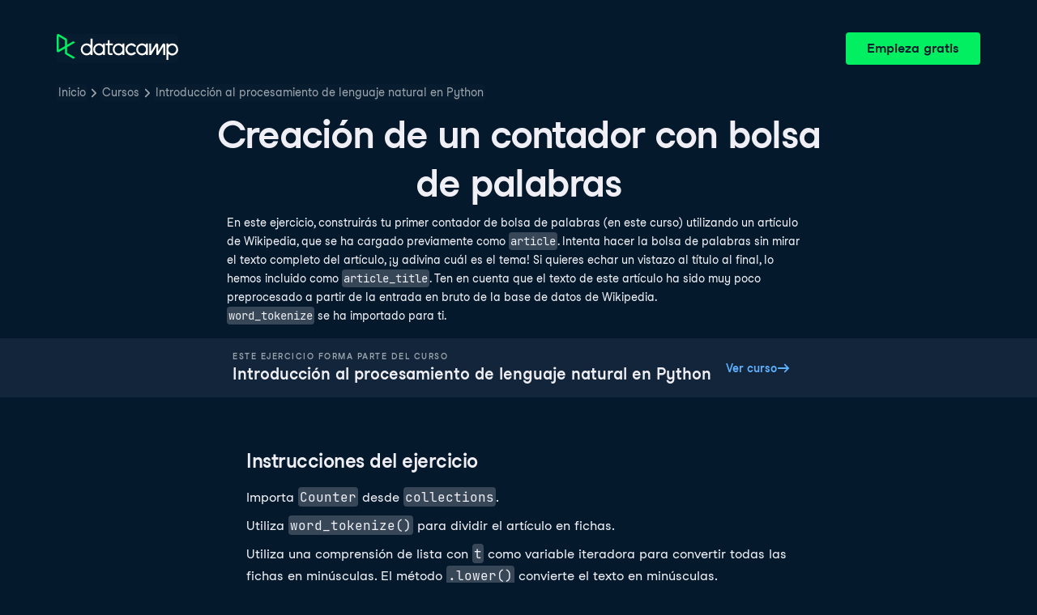

--- FILE ---
content_type: text/html; charset=utf-8
request_url: https://campus.datacamp.com/es/courses/introduction-to-natural-language-processing-in-python/simple-topic-identification?ex=3
body_size: 27121
content:
<!DOCTYPE html><html lang="es"><head><meta charSet="utf-8"/><meta name="viewport" content="width=device-width"/><title>Creación de un contador con bolsa de palabras | Python</title><meta content="Here is an example of Creación de un contador con bolsa de palabras: En este ejercicio, construirás tu primer contador de bolsa de palabras (en este curso) utilizando un artículo de Wikipedia, que se ha cargado previamente como article" name="description"/><link href="https://campus.datacamp.com/courses/introduction-to-natural-language-processing-in-python/simple-topic-identification?ex=3" rel="canonical"/><link href="https://campus.datacamp.com/courses/introduction-to-natural-language-processing-in-python/simple-topic-identification?ex=3" hrefLang="x-default" rel="alternate"/><link href="https://campus.datacamp.com/courses/introduction-to-natural-language-processing-in-python/simple-topic-identification?ex=3" hrefLang="en" rel="alternate"/><link href="https://campus.datacamp.com/es/courses/introduction-to-natural-language-processing-in-python/simple-topic-identification?ex=3" hrefLang="es" rel="alternate"/><link href="https://campus.datacamp.com/pt/courses/introduction-to-natural-language-processing-in-python/simple-topic-identification?ex=3" hrefLang="pt" rel="alternate"/><link href="https://campus.datacamp.com/de/courses/introduction-to-natural-language-processing-in-python/simple-topic-identification?ex=3" hrefLang="de" rel="alternate"/><link href="https://campus.datacamp.com/fr/courses/introduction-to-natural-language-processing-in-python/simple-topic-identification?ex=3" hrefLang="fr" rel="alternate"/><script type="application/ld+json">{&quot;@context&quot;:&quot;https://schema.org&quot;,&quot;@type&quot;:&quot;BreadcrumbList&quot;,&quot;itemListElement&quot;:[{&quot;@type&quot;:&quot;ListItem&quot;,&quot;item&quot;:&quot;https://www.datacamp.com&quot;,&quot;name&quot;:&quot;Home&quot;,&quot;position&quot;:1},{&quot;@type&quot;:&quot;ListItem&quot;,&quot;item&quot;:&quot;https://www.datacamp.com/courses-all&quot;,&quot;name&quot;:&quot;Courses&quot;,&quot;position&quot;:2},{&quot;@type&quot;:&quot;ListItem&quot;,&quot;item&quot;:&quot;https://www.datacamp.com/courses/introduction-to-natural-language-processing-in-python&quot;,&quot;name&quot;:&quot;Introducción al procesamiento de lenguaje natural en Python&quot;,&quot;position&quot;:3}]}</script><meta name="next-head-count" content="12"/><link as="font" crossorigin="anonymous" href="https://dcmfe.datacamp.com/assets/fonts/StudioFeixenSansRegular-english-v2.woff2" rel="preload" type="font/woff2"/><link as="font" crossorigin="anonymous" href="https://dcmfe.datacamp.com/assets/fonts/StudioFeixenSans-Semibold-english.woff2" rel="preload" type="font/woff2"/><link href="https://dcmfe.datacamp.com/assets/favicon.ico" rel="icon"/><link rel="preload" href="/_next/static/css/7e8383ad2d51100c.css" as="style"/><link rel="stylesheet" href="/_next/static/css/7e8383ad2d51100c.css" data-n-g=""/><noscript data-n-css=""></noscript><script defer="" nomodule="" src="/_next/static/chunks/polyfills-42372ed130431b0a.js"></script><script src="/_next/static/chunks/webpack-5b9eae0eeb3a0c20.js" defer=""></script><script src="/_next/static/chunks/framework-e952fed463eb8e34.js" defer=""></script><script src="/_next/static/chunks/main-e669db4d864b96ff.js" defer=""></script><script src="/_next/static/chunks/pages/_app-a2d7b8297e5d31e9.js" defer=""></script><script src="/_next/static/chunks/5c0b189e-cee1fb1231bc8d86.js" defer=""></script><script src="/_next/static/chunks/883-e81ea3c084b8cb9e.js" defer=""></script><script src="/_next/static/chunks/827-5265c1ad0c5de802.js" defer=""></script><script src="/_next/static/chunks/416-e05cd4117ae81703.js" defer=""></script><script src="/_next/static/chunks/pages/courses/%5BcourseSlug%5D/%5BchapterSlug%5D-d2952d2efbc7d0b0.js" defer=""></script><script src="/_next/static/jrVl8pMtjoiUuVfGgDKPC/_buildManifest.js" defer=""></script><script src="/_next/static/jrVl8pMtjoiUuVfGgDKPC/_ssgManifest.js" defer=""></script></head><style data-emotion="css 8wqjsy">.css-8wqjsy{background-color:#05192D;margin:0;}</style><body class="css-8wqjsy"><div id="__next"><header><style data-emotion="css 1x0omrw">.css-1x0omrw{-webkit-print-color-scheme:dark;color-scheme:dark;--wf-bg--active:rgba(255, 255, 255, 0.1);--wf-bg--contrast:#213147;--wf-bg--contrast-inverse:#FFFFFF;--wf-bg--focus:rgba(255, 255, 255, 0.06);--wf-bg--hover:rgba(255, 255, 255, 0.06);--wf-bg--hover-strong:rgba(255, 255, 255, 0.2);--wf-bg--hover-strong-inverse:rgba(48, 57, 105, 0.1);--wf-bg--main:#05192D;--wf-bg--overlay:rgba(5, 25, 45, 0.7);--wf-bg--secondary:#13253A;--wf-bg--tertiary:#000820;--wf-bg--transparent:rgba(255, 255, 255, 0.2);--wf-bg--transparent-inverse:rgba(48, 57, 105, 0.1);--wf-blue--darker:#257DFE;--wf-blue--lighter:#72E5FE;--wf-blue--main:#5EB1FF;--wf-blue--text:#5EB1FF;--wf-blue--text-on-color:#05192D;--wf-blue--transparent:rgba(37, 125, 254, 0.15);--wf-border-color--focus-outline:#257DFE;--wf-border-color--interactive:rgba(255, 255, 255, 0.6);--wf-border-color--main:rgba(255, 255, 255, 0.15);--wf-border-color--strong:rgba(255, 255, 255, 0.3);--wf-box-shadow--medium:0px 3px 10px -1px rgba(0, 8, 32, 0.8);--wf-box-shadow--thick:0px 5px 15px -1px rgba(0, 8, 32, 0.8);--wf-box-shadow--thin:0px 0px 3px 0px rgba(0, 8, 32, 0.8);--wf-box-shadow--xthick:0px 8px 20px -4px rgba(0, 8, 32, 0.8);--wf-brand--darker:#00C74E;--wf-brand--lighter:#65FF8F;--wf-brand--main:#03EF62;--wf-brand--text:#FFFFFF;--wf-brand--text-on-color:#05192D;--wf-brand--text-subtle:rgba(255, 255, 255, 0.6);--wf-error--darker:#BE2705;--wf-error--lighter:#FF6752;--wf-error--main:#DD3400;--wf-error--text:#FF6752;--wf-error--text-on-color:#FFFFFF;--wf-error--transparent:rgba(255, 73, 48, 0.2);--wf-green--darker:#00C74E;--wf-green--lighter:#65FF8F;--wf-green--main:#03EF62;--wf-green--text:#03EF62;--wf-green--text-on-color:#05192D;--wf-green--transparent:rgba(101, 255, 143, 0.2);--wf-grey--darker:#E1E1E8;--wf-grey--lighter:#EFEFF5;--wf-grey--main:#E8E8EE;--wf-grey--subtler:#F7F7FC;--wf-grey--text:#F7F7FC;--wf-grey--text-on-color:#05192D;--wf-grey--transparent:rgba(255, 255, 255, 0.1);--wf-info--darker:#257DFE;--wf-info--lighter:#72E5FE;--wf-info--main:#5EB1FF;--wf-info--text:#5EB1FF;--wf-info--text-on-color:#05192D;--wf-info--transparent:rgba(94, 177, 225, 0.2);--wf-navy--darker:#000820;--wf-navy--lighter:#13253A;--wf-navy--main:#05192D;--wf-navy--subtler:#213147;--wf-navy--text:#213147;--wf-navy--text-on-color:#FFFFFF;--wf-navy--transparent:rgba(5, 25, 45, 0.1);--wf-orange--darker:#D87300;--wf-orange--lighter:#FFBC4B;--wf-orange--main:#FF931E;--wf-orange--text:#FF931E;--wf-orange--text-on-color:#05192D;--wf-orange--transparent:rgba(255, 147, 30, 0.2);--wf-pink--darker:#DC4D8B;--wf-pink--lighter:#FF95CF;--wf-pink--main:#FF80B4;--wf-pink--text:#FF80B4;--wf-pink--text-on-color:#05192D;--wf-pink--transparent:rgba(220, 77, 139, 0.2);--wf-purple--darker:#5646A5;--wf-purple--lighter:#B08EFF;--wf-purple--main:#7933FF;--wf-purple--text:#B08EFF;--wf-purple--text-on-color:#FFFFFF;--wf-purple--transparent:rgba(121, 51, 255, 0.18);--wf-red--darker:#BE2705;--wf-red--lighter:#FF6752;--wf-red--main:#DD3400;--wf-red--text:#FF6752;--wf-red--text-on-color:#FFFFFF;--wf-red--transparent:rgba(190, 39, 5, 0.16);--wf-success--darker:#00C74E;--wf-success--lighter:#65FF8F;--wf-success--main:#03EF62;--wf-success--text:#03EF62;--wf-success--text-on-color:#05192D;--wf-success--transparent:rgba(3, 239, 98, 0.2);--wf-text--inverse:#05192D;--wf-text--inverse-subtle:#5D6A77;--wf-text--link:#5EB1FF;--wf-text--main:#EFEFF5;--wf-text--secondary:#E1E1E8;--wf-text--subtle:#9BA3AB;--wf-transparent-grey--darker:rgba(255, 255, 255, 0.3);--wf-transparent-grey--lighter:rgba(255, 255, 255, 0.15);--wf-transparent-grey--main:rgba(255, 255, 255, 0.2);--wf-transparent-grey--subtler:rgba(255, 255, 255, 0.1);--wf-transparent-grey--text:#E1E1E8;--wf-transparent-grey--text-on-color:#FFFFFF;--wf-upgrade--darker:#5646A5;--wf-upgrade--lighter:#B08EFF;--wf-upgrade--main:#7933FF;--wf-upgrade--text:#B08EFF;--wf-upgrade--text-on-color:#FFFFFF;--wf-upgrade--transparent:rgba(121, 51, 255, 0.2);--wf-warning--darker:#D87300;--wf-warning--lighter:#FFBC4B;--wf-warning--main:#FF931E;--wf-warning--text:#FF931E;--wf-warning--text-on-color:#05192D;--wf-warning--transparent:rgba(255, 188, 75, 0.2);--wf-white--main:#FFFFFF;--wf-white--text:#FFFFFF;--wf-white--text-on-color:#05192D;--wf-white--transparent:rgba(255, 255, 255, 0.2);--wf-yellow--darker:#CFA600;--wf-yellow--lighter:#FFEC3C;--wf-yellow--main:#FCCE0D;--wf-yellow--text:#FCCE0D;--wf-yellow--text-on-color:#05192D;--wf-yellow--transparent:rgba(252, 206, 13, 0.18);-webkit-align-items:center;-webkit-box-align:center;-ms-flex-align:center;align-items:center;-webkit-box-flex-wrap:nowrap;-webkit-flex-wrap:nowrap;-ms-flex-wrap:nowrap;flex-wrap:nowrap;left:16px;position:absolute;right:16px;top:16px;}@media screen and (min-width: 820px){.css-1x0omrw{left:70px;right:70px;top:40px;}}</style><div class="header css-1x0omrw"><style data-emotion="css 15jescj">.css-15jescj{-webkit-align-items:center;-webkit-box-align:center;-ms-flex-align:center;align-items:center;display:-webkit-box;display:-webkit-flex;display:-ms-flexbox;display:flex;-webkit-box-flex-wrap:nowrap;-webkit-flex-wrap:nowrap;-ms-flex-wrap:nowrap;flex-wrap:nowrap;-webkit-box-pack:justify;-webkit-justify-content:space-between;justify-content:space-between;}</style><div class="css-15jescj"><style data-emotion="css t3io8q">.css-t3io8q{-webkit-align-items:baseline;-webkit-box-align:baseline;-ms-flex-align:baseline;align-items:baseline;background-color:rgba(255, 255, 255, 0.01);border-radius:4px;-webkit-box-decoration-break:clone;box-decoration-break:clone;color:var(--wf-text--link, #0065D1);display:-webkit-inline-box;display:-webkit-inline-flex;display:-ms-inline-flexbox;display:inline-flex;font-family:Studio-Feixen-Sans,Arial,sans-serif;font-size:inherit;font-weight:800;line-height:inherit;outline:0;-webkit-text-decoration:underline;text-decoration:underline;text-decoration-color:transparent;text-decoration-thickness:1.25px;-webkit-transition:box-shadow 125ms ease-out,background-color 125ms ease-out,text-decoration-color 125ms ease-out;transition:box-shadow 125ms ease-out,background-color 125ms ease-out,text-decoration-color 125ms ease-out;}.css-t3io8q:hover{background-color:var(--wf-bg--hover, rgba(48, 57, 105, 0.06));}.css-t3io8q:hover{box-shadow:0 0 0 2px var(--wf-bg--hover, rgba(48, 57, 105, 0.06));text-decoration-color:var(--wf-text--link, #0065D1);}</style><a data-waffles-component="link" data-trackid="campus-landing-pages-header-logo" href="https://www.datacamp.com" class="css-t3io8q"><span class="css-0"><style data-emotion="css 1nbic85">.css-1nbic85{width:150px;}</style><style data-emotion="css gkp052">.css-gkp052{width:150px;}</style><svg data-waffles-component="brand" viewBox="0 0 173 36" xml:space="preserve" xmlns="http://www.w3.org/2000/svg" class="css-gkp052"><path clip-rule="evenodd" d="M42.56 27.099a5.694 5.694 0 1 1 0-11.387 5.694 5.694 0 0 1 0 11.387zm5.704-20.622v8.853a8.335 8.335 0 1 0 0 12.149v1.835h2.632V6.477h-2.632zm73.28 20.622a5.694 5.694 0 1 1 0-11.387 5.694 5.694 0 0 1 0 11.387zm8.333-5.694v-8.246h-2.631v2.171a8.334 8.334 0 0 0-11.66.243 8.333 8.333 0 0 0 0 11.663 8.334 8.334 0 0 0 11.66.243v1.835h2.632v-7.909h-.001zm20.987-7.634a1.294 1.294 0 0 1 1.109-.622h.507c1.075 0 1.947.872 1.947 1.947v14.218h-2.686V17.269c-1.239 2-5.674 9.25-7.003 11.424a1.299 1.299 0 0 1-1.108.621h-.548a1.298 1.298 0 0 1-1.298-1.298V17.238a1886.566 1886.566 0 0 0-7.31 11.954l-.074.122h-2.574v-16.16h2.684v.034l-.062 11.147 6.438-10.56a1.3 1.3 0 0 1 1.109-.622h.511c1.073 0 1.944.869 1.947 1.942 0 2.971.014 8.382.014 9.17l6.397-10.494zm-37.92 12.541a8.33 8.33 0 1 1-9.05-12.906 8.332 8.332 0 0 1 9.26 3.403l-2.524 1.312a5.533 5.533 0 1 0-.379 6.879l2.693 1.312zm51.542.8a5.694 5.694 0 0 1-5.68-5.352v-.682a5.695 5.695 0 1 1 5.684 6.035l-.004-.001zm.004-14.026a8.3 8.3 0 0 0-5.684 2.24v-2.168h-2.632V35.91h2.632v-8.4a8.331 8.331 0 0 0 10.017 1.025 8.331 8.331 0 0 0-4.333-15.45v.001zM75.277 15.68v9.938c0 .589.478 1.067 1.067 1.067h3.064v2.629h-3.062a3.7 3.7 0 0 1-3.696-3.696l-.01-9.938h-2.838v-2.56h2.838V8.702h2.635v4.427h4.672v2.55h-4.67v.001zm12.757 11.418a5.694 5.694 0 1 1 0-11.389 5.694 5.694 0 0 1 0 11.389zm5.702-13.941v2.173a8.335 8.335 0 1 0 0 12.149v1.835h2.632v-16.16l-2.632.003zM60.285 27.099a5.694 5.694 0 1 1 0-11.387 5.694 5.694 0 0 1 0 11.387zm5.702-13.941v2.171a8.335 8.335 0 1 0 0 12.149v1.835h2.63v-16.16l-2.63.005z" fill="var(--wf-brand--text, #05192D)" fill-rule="evenodd"></path><path clip-rule="evenodd" d="M11.699 8.514v8.333L2.858 21.89V3.44l8.841 5.074zm2.861 17.507v-7.51l11.84-6.757-2.88-1.65-8.96 5.112V7.68a1.442 1.442 0 0 0-.718-1.242L3.056.256C3.027.238 2.998.224 2.97.21A2.064 2.064 0 0 0 0 2.07v21.184a2.067 2.067 0 0 0 2.971 1.865l.082-.042 8.64-4.933v6.72c.002.513.277.987.722 1.243L23.502 34.4l2.88-1.651-11.822-6.728z" fill="var(--wf-brand--main, #03EF62)" fill-rule="evenodd"></path></svg></span></a><style data-emotion="css 1fzkik5">.css-1fzkik5{height:36px;}</style><style data-emotion="css 1fvjunl">.css-1fvjunl{-webkit-align-items:center;-webkit-box-align:center;-ms-flex-align:center;align-items:center;border-color:transparent;border-radius:4px;border-style:solid;border-width:2px;cursor:pointer;display:-webkit-inline-box;display:-webkit-inline-flex;display:-ms-inline-flexbox;display:inline-flex;-webkit-flex-direction:column;-ms-flex-direction:column;flex-direction:column;-webkit-flex-shrink:0;-ms-flex-negative:0;flex-shrink:0;font-family:Studio-Feixen-Sans,Arial,sans-serif;font-weight:800;-webkit-box-pack:center;-ms-flex-pack:center;-webkit-justify-content:center;justify-content:center;line-height:1;margin:0;outline:0;padding:0;position:relative;-webkit-text-decoration:none;text-decoration:none;-webkit-transition:background-color 125ms ease-out;transition:background-color 125ms ease-out;-webkit-user-select:none;-moz-user-select:none;-ms-user-select:none;user-select:none;vertical-align:middle;z-index:0;background-color:var(--wf-brand--main, #03EF62);color:var(--wf-brand--text-on-color, #05192D);font-size:16px;height:48px;min-width:48px;width:auto;padding-left:24px;padding-right:24px;height:36px;}.css-1fvjunl::before{border-radius:2px;content:"";display:block;height:100%;inset:0;position:absolute;width:100%;z-index:0;}.css-1fvjunl:active{background-color:var(--wf-brand--main, #03EF62);}.css-1fvjunl:disabled{cursor:default;opacity:0.4;pointer-events:none;}.css-1fvjunl:hover{border-color:var(--wf-bg--hover-strong, rgba(48, 57, 105, 0.1));}.css-1fvjunl:hover::before{background-color:var(--wf-bg--hover-strong, rgba(48, 57, 105, 0.1));}.css-1fvjunl >*{z-index:1;}</style><a data-waffles-component="button" data-trackid="campus-landing-pages-header-cta" href="https://www.datacamp.com/users/sign_up" class="css-1fvjunl"><style data-emotion="css 61bni1">.css-61bni1{-webkit-align-items:center;-webkit-box-align:center;-ms-flex-align:center;align-items:center;display:-webkit-box;display:-webkit-flex;display:-ms-flexbox;display:flex;height:100%;gap:8px;}</style><span class="css-61bni1"><style data-emotion="css 1t4r8am">@media screen and (min-width: 480px){.css-1t4r8am{display:none;}}</style><span class="css-1t4r8am">Comenzar</span><style data-emotion="css ewhlv1">.css-ewhlv1{display:none;}@media screen and (min-width: 480px){.css-ewhlv1{display:inline;}}</style><span class="css-ewhlv1">Empieza gratis</span></span></a></div><style data-emotion="css 19n8dai">.css-19n8dai{padding-top:24px;}</style><div class="css-19n8dai"><style data-emotion="css 1uawkex">.css-1uawkex{display:-webkit-box;display:-webkit-flex;display:-ms-flexbox;display:flex;-webkit-flex-direction:row;-ms-flex-direction:row;flex-direction:row;overflow:hidden;width:100%;}</style><nav data-waffles-component="breadcrumbs" class="css-1uawkex"><style data-emotion="css 1wycpmt">.css-1wycpmt{color:var(--wf-text--subtle, #5D6A77);display:-webkit-box;display:-webkit-flex;display:-ms-flexbox;display:flex;font-family:Studio-Feixen-Sans,Arial,sans-serif;font-size:14px;list-style:none;margin:0;max-width:inherit;overflow:hidden;padding:0;text-overflow:ellipsis;}</style><ol class="css-1wycpmt"><style data-emotion="css 1caraig">.css-1caraig{-webkit-align-items:center;-webkit-box-align:center;-ms-flex-align:center;align-items:center;border-radius:4px;display:-webkit-inline-box;display:-webkit-inline-flex;display:-ms-inline-flexbox;display:inline-flex;-webkit-flex-direction:row;-ms-flex-direction:row;flex-direction:row;gap:8px;}.css-1caraig:last-of-type>svg{display:none;}.css-1caraig:not(:first-of-type, :last-of-type, :has([aria-haspopup="menu"])),.css-1caraig:has([aria-haspopup="menu"])~:last-of-type{min-width:24px;overflow:hidden;text-overflow:ellipsis;white-space:nowrap;}</style><li data-testid="breadcrumb-item" title="Inicio" class="css-1caraig"><style data-emotion="css r7x9pg">.css-r7x9pg{-webkit-align-items:baseline;-webkit-box-align:baseline;-ms-flex-align:baseline;align-items:baseline;background-color:rgba(255, 255, 255, 0.01);border-radius:4px;-webkit-box-decoration-break:clone;box-decoration-break:clone;color:var(--wf-text--link, #0065D1);display:-webkit-inline-box;display:-webkit-inline-flex;display:-ms-inline-flexbox;display:inline-flex;font-family:Studio-Feixen-Sans,Arial,sans-serif;font-size:inherit;font-weight:800;line-height:inherit;outline:0;-webkit-text-decoration:underline;text-decoration:underline;text-decoration-color:transparent;text-decoration-thickness:1.25px;-webkit-transition:box-shadow 125ms ease-out,background-color 125ms ease-out,text-decoration-color 125ms ease-out;transition:box-shadow 125ms ease-out,background-color 125ms ease-out,text-decoration-color 125ms ease-out;color:var(--wf-text--subtle, #5D6A77);font-weight:400;line-height:1.5;overflow:hidden;padding:0 2px;-webkit-text-decoration:none;text-decoration:none;text-overflow:ellipsis;vertical-align:baseline;white-space:nowrap;width:inherit;}.css-r7x9pg:hover{background-color:var(--wf-bg--hover, rgba(48, 57, 105, 0.06));}.css-r7x9pg:hover{background-color:var(--wf-bg--hover, rgba(48, 57, 105, 0.06));box-shadow:0 0 0 2px var(--wf-bg--hover, rgba(48, 57, 105, 0.06));cursor:pointer;-webkit-text-decoration:underline;text-decoration:underline;}</style><a data-trackid="campus-landing-pages-breadcrumb-home" href="https://www.datacamp.com" class="css-r7x9pg">Inicio</a><style data-emotion="css 6su6fj">.css-6su6fj{-webkit-flex-shrink:0;-ms-flex-negative:0;flex-shrink:0;}</style><style data-emotion="css mgbrfe">.css-mgbrfe{-webkit-flex-shrink:0;-ms-flex-negative:0;flex-shrink:0;-webkit-flex-shrink:0;-ms-flex-negative:0;flex-shrink:0;}</style><svg aria-hidden="true" data-waffles-component="icon" height="16" width="16" viewBox="0 0 18 18" class="css-mgbrfe"><path fill="currentColor" d="m12.155 9.756-4.947 4.95a1 1 0 1 1-1.415-1.415l4.291-4.294-4.279-4.293a.998.998 0 0 1 .003-1.413 1.001 1.001 0 0 1 1.415.003l4.986 5.002a.998.998 0 0 1-.054 1.46Z"></path></svg></li><li data-testid="breadcrumb-item" title="Cursos" class="css-1caraig"><a data-trackid="campus-landing-pages-breadcrumb-courses" href="https://www.datacamp.com/courses-all" class="css-r7x9pg">Cursos</a><svg aria-hidden="true" data-waffles-component="icon" height="16" width="16" viewBox="0 0 18 18" class="css-mgbrfe"><path fill="currentColor" d="m12.155 9.756-4.947 4.95a1 1 0 1 1-1.415-1.415l4.291-4.294-4.279-4.293a.998.998 0 0 1 .003-1.413 1.001 1.001 0 0 1 1.415.003l4.986 5.002a.998.998 0 0 1-.054 1.46Z"></path></svg></li><li data-testid="breadcrumb-item" title="Introducción al procesamiento de lenguaje natural en Python" class="css-1caraig"><a data-trackid="campus-landing-pages-breadcrumb-courses-introduction-to-natural-language-processing-in-python" href="https://www.datacamp.com/courses/introduction-to-natural-language-processing-in-python" class="css-r7x9pg">Introducción al procesamiento de lenguaje natural en Python</a><svg aria-hidden="true" data-waffles-component="icon" height="16" width="16" viewBox="0 0 18 18" class="css-mgbrfe"><path fill="currentColor" d="m12.155 9.756-4.947 4.95a1 1 0 1 1-1.415-1.415l4.291-4.294-4.279-4.293a.998.998 0 0 1 .003-1.413 1.001 1.001 0 0 1 1.415.003l4.986 5.002a.998.998 0 0 1-.054 1.46Z"></path></svg></li></ol></nav></div></div></header><style data-emotion="css 14nkfzi">.css-14nkfzi{-webkit-print-color-scheme:dark;color-scheme:dark;--wf-bg--active:rgba(255, 255, 255, 0.1);--wf-bg--contrast:#213147;--wf-bg--contrast-inverse:#FFFFFF;--wf-bg--focus:rgba(255, 255, 255, 0.06);--wf-bg--hover:rgba(255, 255, 255, 0.06);--wf-bg--hover-strong:rgba(255, 255, 255, 0.2);--wf-bg--hover-strong-inverse:rgba(48, 57, 105, 0.1);--wf-bg--main:#05192D;--wf-bg--overlay:rgba(5, 25, 45, 0.7);--wf-bg--secondary:#13253A;--wf-bg--tertiary:#000820;--wf-bg--transparent:rgba(255, 255, 255, 0.2);--wf-bg--transparent-inverse:rgba(48, 57, 105, 0.1);--wf-blue--darker:#257DFE;--wf-blue--lighter:#72E5FE;--wf-blue--main:#5EB1FF;--wf-blue--text:#5EB1FF;--wf-blue--text-on-color:#05192D;--wf-blue--transparent:rgba(37, 125, 254, 0.15);--wf-border-color--focus-outline:#257DFE;--wf-border-color--interactive:rgba(255, 255, 255, 0.6);--wf-border-color--main:rgba(255, 255, 255, 0.15);--wf-border-color--strong:rgba(255, 255, 255, 0.3);--wf-box-shadow--medium:0px 3px 10px -1px rgba(0, 8, 32, 0.8);--wf-box-shadow--thick:0px 5px 15px -1px rgba(0, 8, 32, 0.8);--wf-box-shadow--thin:0px 0px 3px 0px rgba(0, 8, 32, 0.8);--wf-box-shadow--xthick:0px 8px 20px -4px rgba(0, 8, 32, 0.8);--wf-brand--darker:#00C74E;--wf-brand--lighter:#65FF8F;--wf-brand--main:#03EF62;--wf-brand--text:#FFFFFF;--wf-brand--text-on-color:#05192D;--wf-brand--text-subtle:rgba(255, 255, 255, 0.6);--wf-error--darker:#BE2705;--wf-error--lighter:#FF6752;--wf-error--main:#DD3400;--wf-error--text:#FF6752;--wf-error--text-on-color:#FFFFFF;--wf-error--transparent:rgba(255, 73, 48, 0.2);--wf-green--darker:#00C74E;--wf-green--lighter:#65FF8F;--wf-green--main:#03EF62;--wf-green--text:#03EF62;--wf-green--text-on-color:#05192D;--wf-green--transparent:rgba(101, 255, 143, 0.2);--wf-grey--darker:#E1E1E8;--wf-grey--lighter:#EFEFF5;--wf-grey--main:#E8E8EE;--wf-grey--subtler:#F7F7FC;--wf-grey--text:#F7F7FC;--wf-grey--text-on-color:#05192D;--wf-grey--transparent:rgba(255, 255, 255, 0.1);--wf-info--darker:#257DFE;--wf-info--lighter:#72E5FE;--wf-info--main:#5EB1FF;--wf-info--text:#5EB1FF;--wf-info--text-on-color:#05192D;--wf-info--transparent:rgba(94, 177, 225, 0.2);--wf-navy--darker:#000820;--wf-navy--lighter:#13253A;--wf-navy--main:#05192D;--wf-navy--subtler:#213147;--wf-navy--text:#213147;--wf-navy--text-on-color:#FFFFFF;--wf-navy--transparent:rgba(5, 25, 45, 0.1);--wf-orange--darker:#D87300;--wf-orange--lighter:#FFBC4B;--wf-orange--main:#FF931E;--wf-orange--text:#FF931E;--wf-orange--text-on-color:#05192D;--wf-orange--transparent:rgba(255, 147, 30, 0.2);--wf-pink--darker:#DC4D8B;--wf-pink--lighter:#FF95CF;--wf-pink--main:#FF80B4;--wf-pink--text:#FF80B4;--wf-pink--text-on-color:#05192D;--wf-pink--transparent:rgba(220, 77, 139, 0.2);--wf-purple--darker:#5646A5;--wf-purple--lighter:#B08EFF;--wf-purple--main:#7933FF;--wf-purple--text:#B08EFF;--wf-purple--text-on-color:#FFFFFF;--wf-purple--transparent:rgba(121, 51, 255, 0.18);--wf-red--darker:#BE2705;--wf-red--lighter:#FF6752;--wf-red--main:#DD3400;--wf-red--text:#FF6752;--wf-red--text-on-color:#FFFFFF;--wf-red--transparent:rgba(190, 39, 5, 0.16);--wf-success--darker:#00C74E;--wf-success--lighter:#65FF8F;--wf-success--main:#03EF62;--wf-success--text:#03EF62;--wf-success--text-on-color:#05192D;--wf-success--transparent:rgba(3, 239, 98, 0.2);--wf-text--inverse:#05192D;--wf-text--inverse-subtle:#5D6A77;--wf-text--link:#5EB1FF;--wf-text--main:#EFEFF5;--wf-text--secondary:#E1E1E8;--wf-text--subtle:#9BA3AB;--wf-transparent-grey--darker:rgba(255, 255, 255, 0.3);--wf-transparent-grey--lighter:rgba(255, 255, 255, 0.15);--wf-transparent-grey--main:rgba(255, 255, 255, 0.2);--wf-transparent-grey--subtler:rgba(255, 255, 255, 0.1);--wf-transparent-grey--text:#E1E1E8;--wf-transparent-grey--text-on-color:#FFFFFF;--wf-upgrade--darker:#5646A5;--wf-upgrade--lighter:#B08EFF;--wf-upgrade--main:#7933FF;--wf-upgrade--text:#B08EFF;--wf-upgrade--text-on-color:#FFFFFF;--wf-upgrade--transparent:rgba(121, 51, 255, 0.2);--wf-warning--darker:#D87300;--wf-warning--lighter:#FFBC4B;--wf-warning--main:#FF931E;--wf-warning--text:#FF931E;--wf-warning--text-on-color:#05192D;--wf-warning--transparent:rgba(255, 188, 75, 0.2);--wf-white--main:#FFFFFF;--wf-white--text:#FFFFFF;--wf-white--text-on-color:#05192D;--wf-white--transparent:rgba(255, 255, 255, 0.2);--wf-yellow--darker:#CFA600;--wf-yellow--lighter:#FFEC3C;--wf-yellow--main:#FCCE0D;--wf-yellow--text:#FCCE0D;--wf-yellow--text-on-color:#05192D;--wf-yellow--transparent:rgba(252, 206, 13, 0.18);-webkit-align-items:center;-webkit-box-align:center;-ms-flex-align:center;align-items:center;background-color:#05192D;display:-webkit-box;display:-webkit-flex;display:-ms-flexbox;display:flex;-webkit-flex-direction:column;-ms-flex-direction:column;flex-direction:column;margin:0;padding-top:120px;}</style><main class="css-14nkfzi"><style data-emotion="css hpagge">.css-hpagge{-webkit-align-items:center;-webkit-box-align:center;-ms-flex-align:center;align-items:center;box-sizing:border-box;display:-webkit-box;display:-webkit-flex;display:-ms-flexbox;display:flex;-webkit-flex-direction:column;-ms-flex-direction:column;flex-direction:column;max-width:820px;padding:16px 8px;width:100%;}</style><div class="css-hpagge"><style data-emotion="css xi606m">.css-xi606m{text-align:center;}</style><style data-emotion="css 18dy91z">.css-18dy91z{font-size:var(--wf-display--xlarge, 48px);letter-spacing:-1.75px;text-align:center;}</style><style data-emotion="css w2jrw3">.css-w2jrw3{font-weight:800;line-height:1.25;margin-bottom:8px;font-size:18px;font-size:var(--wf-display--xlarge, 48px);letter-spacing:-1.75px;text-align:center;}</style><style data-emotion="css xqkllc">.css-xqkllc{color:var(--wf-text--main, #05192D);font-family:Studio-Feixen-Sans,Arial,sans-serif;font-weight:400;line-height:1.5;margin:0;padding:0;font-size:14px;font-weight:800;line-height:1.25;margin-bottom:8px;font-size:18px;font-size:var(--wf-display--xlarge, 48px);letter-spacing:-1.75px;text-align:center;}</style><h1 data-waffles-component="display" class="css-xqkllc">Creación de un contador con bolsa de palabras</h1><style data-emotion="css 1dq0w1w">.css-1dq0w1w{color:#EFEFF5;font-family:Studio-Feixen-Sans,Arial,sans-serif;font-size:14px;line-height:1.7;max-width:720px;text-align:left;}.css-1dq0w1w code{background-color:rgba(255, 255, 255, 0.2);border-radius:4px;font-family:JetBrainsMonoNL,Menlo,Monaco,'Courier New',monospace;padding:2px;}.css-1dq0w1w img{max-width:100%;}.css-1dq0w1w li:not(:last-child){margin-bottom:8px;}.css-1dq0w1w pre code{display:block;overflow-x:auto;padding:14px;}.css-1dq0w1w ul{margin:0;}</style><div class="css-1dq0w1w"><p>En este ejercicio, construirás tu primer contador de bolsa de palabras (en este curso) utilizando un artículo de Wikipedia, que se ha cargado previamente como <code>article</code>. Intenta hacer la bolsa de palabras sin mirar el texto completo del artículo, ¡y adivina cuál es el tema! Si quieres echar un vistazo al título al final, lo hemos incluido como <code>article_title</code>. Ten en cuenta que el texto de este artículo ha sido muy poco preprocesado a partir de la entrada en bruto de la base de datos de Wikipedia.</p>
<p><code>word_tokenize</code> se ha importado para ti.</p></div></div><style data-emotion="css lxza15">.css-lxza15{-webkit-align-items:center;-webkit-box-align:center;-ms-flex-align:center;align-items:center;display:-webkit-box;display:-webkit-flex;display:-ms-flexbox;display:flex;gap:16px;width:100%;}</style><div class="css-lxza15"><style data-emotion="css dn84u7">.css-dn84u7{-webkit-align-items:center;-webkit-box-align:center;-ms-flex-align:center;align-items:center;background-color:#13253A;box-sizing:border-box;display:-webkit-box;display:-webkit-flex;display:-ms-flexbox;display:flex;-webkit-flex-direction:column;-ms-flex-direction:column;flex-direction:column;height:-webkit-max-content;height:-moz-max-content;height:max-content;-webkit-box-pack:center;-ms-flex-pack:center;-webkit-justify-content:center;justify-content:center;padding:16px;text-align:center;width:100%;}@media screen and (min-width: 480px){.css-dn84u7{-webkit-flex-direction:row;-ms-flex-direction:row;flex-direction:row;gap:64px;text-align:left;}}</style><div class="css-dn84u7"><div><style data-emotion="css neg049">.css-neg049{color:#9BA3AB;padding-bottom:4px;}</style><style data-emotion="css 1hagvo7">.css-1hagvo7{font-weight:800;letter-spacing:1.5px;line-height:1.25;text-transform:uppercase;color:var(--wf-text--main, #05192D);font-size:10px;color:#9BA3AB;padding-bottom:4px;}</style><style data-emotion="css o1u8bo">.css-o1u8bo{color:var(--wf-text--main, #05192D);font-family:Studio-Feixen-Sans,Arial,sans-serif;font-weight:400;line-height:1.5;margin:0;padding:0;font-size:14px;font-weight:800;letter-spacing:1.5px;line-height:1.25;text-transform:uppercase;color:var(--wf-text--main, #05192D);font-size:10px;color:#9BA3AB;padding-bottom:4px;}</style><p data-waffles-component="chapeau" class="css-o1u8bo">Este ejercicio forma parte del curso</p> <style data-emotion="css 1uk1gs8">.css-1uk1gs8{margin:0;}</style><style data-emotion="css 1whrvpd">.css-1whrvpd{font-weight:800;line-height:1.25;margin-bottom:8px;font-size:20px;margin:0;}</style><style data-emotion="css 1v7sr0c">.css-1v7sr0c{color:var(--wf-text--main, #05192D);font-family:Studio-Feixen-Sans,Arial,sans-serif;font-weight:400;line-height:1.5;margin:0;padding:0;font-size:14px;font-weight:800;line-height:1.25;margin-bottom:8px;font-size:20px;margin:0;}</style><h2 data-waffles-component="heading" class="css-1v7sr0c">Introducción al procesamiento de lenguaje natural en Python</h2></div><style data-emotion="css 8pksci">.css-8pksci{-webkit-align-items:center;-webkit-box-align:center;-ms-flex-align:center;align-items:center;border-color:transparent;border-radius:4px;border-style:solid;border-width:2px;cursor:pointer;display:-webkit-inline-box;display:-webkit-inline-flex;display:-ms-inline-flexbox;display:inline-flex;-webkit-flex-direction:column;-ms-flex-direction:column;flex-direction:column;-webkit-flex-shrink:0;-ms-flex-negative:0;flex-shrink:0;font-family:Studio-Feixen-Sans,Arial,sans-serif;font-weight:800;-webkit-box-pack:center;-ms-flex-pack:center;-webkit-justify-content:center;justify-content:center;line-height:1;margin:0;outline:0;padding:0;position:relative;-webkit-text-decoration:none;text-decoration:none;-webkit-transition:background-color 125ms ease-out;transition:background-color 125ms ease-out;-webkit-user-select:none;-moz-user-select:none;-ms-user-select:none;user-select:none;vertical-align:middle;z-index:0;background-color:transparent;color:var(--wf-text--link, #0065D1);font-size:var(--wf-button--medium, 14px);height:36px;min-width:36px;width:auto;padding-left:16px;padding-right:16px;}.css-8pksci::before{border-radius:2px;content:"";display:block;height:100%;inset:0;position:absolute;width:100%;z-index:0;}.css-8pksci:active{background-color:transparent;}.css-8pksci:disabled{cursor:default;opacity:0.4;pointer-events:none;}.css-8pksci:hover{border-color:var(--wf-bg--hover, rgba(48, 57, 105, 0.06));}.css-8pksci:hover::before{background-color:var(--wf-bg--hover, rgba(48, 57, 105, 0.06));}.css-8pksci >*{z-index:1;}</style><a data-waffles-component="button" data-trackid="campus-landing-pages-part-of-course" href="https://www.datacamp.com/courses/introduction-to-natural-language-processing-in-python" class="css-8pksci"><style data-emotion="css 61bni1">.css-61bni1{-webkit-align-items:center;-webkit-box-align:center;-ms-flex-align:center;align-items:center;display:-webkit-box;display:-webkit-flex;display:-ms-flexbox;display:flex;height:100%;gap:8px;}</style><span class="css-61bni1">Ver curso<style data-emotion="css 6su6fj">.css-6su6fj{-webkit-flex-shrink:0;-ms-flex-negative:0;flex-shrink:0;}</style><svg aria-hidden="true" data-waffles-component="icon" height="16" width="16" viewBox="0 0 18 18" class="css-6su6fj"><path fill="currentColor" d="M13.58 10 2 10.002a1 1 0 0 1 0-2L13.59 8l-3.285-3.296a.998.998 0 1 1 1.417-1.41l4.93 4.948a.998.998 0 0 1-.012 1.527l-4.933 4.938a1 1 0 0 1-1.414 0 1.002 1.002 0 0 1 0-1.416l3.287-3.29Z"></path></svg></span></a></div></div><style data-emotion="css oqabta">.css-oqabta{box-sizing:border-box;display:-webkit-box;display:-webkit-flex;display:-ms-flexbox;display:flex;-webkit-flex-direction:column;-ms-flex-direction:column;flex-direction:column;gap:8px;max-width:720px;padding:24px;padding-bottom:120px;padding-top:64px;width:100%;}</style><div class="css-oqabta"><style data-emotion="css rf31k3">.css-rf31k3{font-size:var(--wf-display--small, 24px);letter-spacing:-0.5px;}</style><style data-emotion="css ra6hq0">.css-ra6hq0{font-weight:800;line-height:1.25;margin-bottom:8px;font-size:18px;font-size:var(--wf-display--small, 24px);letter-spacing:-0.5px;}</style><style data-emotion="css 1ix2xfu">.css-1ix2xfu{color:var(--wf-text--main, #05192D);font-family:Studio-Feixen-Sans,Arial,sans-serif;font-weight:400;line-height:1.5;margin:0;padding:0;font-size:14px;font-weight:800;line-height:1.25;margin-bottom:8px;font-size:18px;font-size:var(--wf-display--small, 24px);letter-spacing:-0.5px;}</style><h3 data-waffles-component="display" class="css-1ix2xfu">Instrucciones del ejercicio</h3><style data-emotion="css 1vlezeq">.css-1vlezeq{font-size:16px;padding-bottom:64px;padding-top:8px;}</style><style data-emotion="css cdstns">.css-cdstns{color:#EFEFF5;font-family:Studio-Feixen-Sans,Arial,sans-serif;font-size:14px;line-height:1.7;max-width:720px;text-align:left;font-size:16px;padding-bottom:64px;padding-top:8px;}.css-cdstns code{background-color:rgba(255, 255, 255, 0.2);border-radius:4px;font-family:JetBrainsMonoNL,Menlo,Monaco,'Courier New',monospace;padding:2px;}.css-cdstns img{max-width:100%;}.css-cdstns li:not(:last-child){margin-bottom:8px;}.css-cdstns pre code{display:block;overflow-x:auto;padding:14px;}.css-cdstns ul{margin:0;}</style><div class="css-cdstns"><ul>
<li>Importa <code>Counter</code> desde <code>collections</code>.</li>
<li>Utiliza <code>word_tokenize()</code> para dividir el artículo en fichas.</li>
<li>Utiliza una comprensión de lista con <code>t</code> como variable iteradora para convertir todas las fichas en minúsculas. El método <code>.lower()</code> convierte el texto en minúsculas.</li>
<li>Crea un contador de bolsas de palabras llamado <code>bow_simple</code> utilizando <code>Counter()</code> con <code>lower_tokens</code> como argumento.</li>
<li>Utiliza el método <code>.most_common()</code> de <code>bow_simple</code> para imprimir las 10 fichas más comunes.</li>
</ul></div><style data-emotion="css 8ty9rq">.css-8ty9rq{font-size:var(--wf-display--small, 24px);letter-spacing:-0.5px;margin:0;}</style><style data-emotion="css 1924t95">.css-1924t95{font-weight:800;line-height:1.25;margin-bottom:8px;font-size:18px;font-size:var(--wf-display--small, 24px);letter-spacing:-0.5px;margin:0;}</style><style data-emotion="css 1omxe6n">.css-1omxe6n{color:var(--wf-text--main, #05192D);font-family:Studio-Feixen-Sans,Arial,sans-serif;font-weight:400;line-height:1.5;margin:0;padding:0;font-size:14px;font-weight:800;line-height:1.25;margin-bottom:8px;font-size:18px;font-size:var(--wf-display--small, 24px);letter-spacing:-0.5px;margin:0;}</style><h3 data-waffles-component="display" class="css-1omxe6n">Ejercicio interactivo práctico</h3><style data-emotion="css 1fol9jf">.css-1fol9jf{margin-bottom:8px;}</style><style data-emotion="css 3pi4zc">.css-3pi4zc{color:var(--wf-text--main, #05192D);font-family:Studio-Feixen-Sans,Arial,sans-serif;font-weight:400;line-height:1.5;margin:0;padding:0;font-size:16px;margin-bottom:8px;}</style><p data-waffles-component="paragraph" class="css-3pi4zc">Prueba este ejercicio y completa el código de muestra.</p><style data-emotion="css kf2dyt">.css-kf2dyt{position:relative;}.css-kf2dyt code{background-color:#05192D;}.css-kf2dyt pre{border:10px solid #13253A;border-radius:4px;margin:0;}@media screen and (min-width: 480px){.css-kf2dyt pre{padding-bottom:32px;}}</style><div class="css-kf2dyt"><style data-emotion="css 119vmvp">.css-119vmvp{color:#EFEFF5;}.css-119vmvp code{display:block;min-height:48px;padding:13px;}</style><pre class="css-119vmvp"><code class="hljs undefined language-undefined"># Import Counter
____

# Tokenize the article: tokens
tokens = ____

# Convert the tokens into lowercase: lower_tokens
lower_tokens = [____ for ____ in ____]

# Create a Counter with the lowercase tokens: bow_simple
bow_simple = ____

# Print the 10 most common tokens
print(____)
</code></pre><style data-emotion="css 1zceql">.css-1zceql{-webkit-align-items:center;-webkit-box-align:center;-ms-flex-align:center;align-items:center;display:-webkit-box;display:-webkit-flex;display:-ms-flexbox;display:flex;-webkit-box-pack:center;-ms-flex-pack:center;-webkit-justify-content:center;justify-content:center;padding-top:16px;}@media screen and (min-width: 480px){.css-1zceql{bottom:24px;position:absolute;right:24px;}}</style><div class="css-1zceql"><style data-emotion="css 1fzkik5">.css-1fzkik5{height:36px;}</style><style data-emotion="css 1fvjunl">.css-1fvjunl{-webkit-align-items:center;-webkit-box-align:center;-ms-flex-align:center;align-items:center;border-color:transparent;border-radius:4px;border-style:solid;border-width:2px;cursor:pointer;display:-webkit-inline-box;display:-webkit-inline-flex;display:-ms-inline-flexbox;display:inline-flex;-webkit-flex-direction:column;-ms-flex-direction:column;flex-direction:column;-webkit-flex-shrink:0;-ms-flex-negative:0;flex-shrink:0;font-family:Studio-Feixen-Sans,Arial,sans-serif;font-weight:800;-webkit-box-pack:center;-ms-flex-pack:center;-webkit-justify-content:center;justify-content:center;line-height:1;margin:0;outline:0;padding:0;position:relative;-webkit-text-decoration:none;text-decoration:none;-webkit-transition:background-color 125ms ease-out;transition:background-color 125ms ease-out;-webkit-user-select:none;-moz-user-select:none;-ms-user-select:none;user-select:none;vertical-align:middle;z-index:0;background-color:var(--wf-brand--main, #03EF62);color:var(--wf-brand--text-on-color, #05192D);font-size:16px;height:48px;min-width:48px;width:auto;padding-left:24px;padding-right:24px;height:36px;}.css-1fvjunl::before{border-radius:2px;content:"";display:block;height:100%;inset:0;position:absolute;width:100%;z-index:0;}.css-1fvjunl:active{background-color:var(--wf-brand--main, #03EF62);}.css-1fvjunl:disabled{cursor:default;opacity:0.4;pointer-events:none;}.css-1fvjunl:hover{border-color:var(--wf-bg--hover-strong, rgba(48, 57, 105, 0.1));}.css-1fvjunl:hover::before{background-color:var(--wf-bg--hover-strong, rgba(48, 57, 105, 0.1));}.css-1fvjunl >*{z-index:1;}</style><a data-waffles-component="button" data-trackid="campus-landing-pages-try-course" href="https://www.datacamp.com/users/sign_up?redirect=https%3A%2F%2Fcampus.datacamp.com%2Fcourses%2Fintroduction-to-natural-language-processing-in-python%2Fsimple-topic-identification%3Fex%3D3" class="css-1fvjunl"><span class="css-61bni1">Editar y ejecutar código</span></a></div></div></div></main><style data-emotion="css 1q959la">.css-1q959la{-webkit-print-color-scheme:dark;color-scheme:dark;--wf-bg--active:rgba(255, 255, 255, 0.1);--wf-bg--contrast:#213147;--wf-bg--contrast-inverse:#FFFFFF;--wf-bg--focus:rgba(255, 255, 255, 0.06);--wf-bg--hover:rgba(255, 255, 255, 0.06);--wf-bg--hover-strong:rgba(255, 255, 255, 0.2);--wf-bg--hover-strong-inverse:rgba(48, 57, 105, 0.1);--wf-bg--main:#05192D;--wf-bg--overlay:rgba(5, 25, 45, 0.7);--wf-bg--secondary:#13253A;--wf-bg--tertiary:#000820;--wf-bg--transparent:rgba(255, 255, 255, 0.2);--wf-bg--transparent-inverse:rgba(48, 57, 105, 0.1);--wf-blue--darker:#257DFE;--wf-blue--lighter:#72E5FE;--wf-blue--main:#5EB1FF;--wf-blue--text:#5EB1FF;--wf-blue--text-on-color:#05192D;--wf-blue--transparent:rgba(37, 125, 254, 0.15);--wf-border-color--focus-outline:#257DFE;--wf-border-color--interactive:rgba(255, 255, 255, 0.6);--wf-border-color--main:rgba(255, 255, 255, 0.15);--wf-border-color--strong:rgba(255, 255, 255, 0.3);--wf-box-shadow--medium:0px 3px 10px -1px rgba(0, 8, 32, 0.8);--wf-box-shadow--thick:0px 5px 15px -1px rgba(0, 8, 32, 0.8);--wf-box-shadow--thin:0px 0px 3px 0px rgba(0, 8, 32, 0.8);--wf-box-shadow--xthick:0px 8px 20px -4px rgba(0, 8, 32, 0.8);--wf-brand--darker:#00C74E;--wf-brand--lighter:#65FF8F;--wf-brand--main:#03EF62;--wf-brand--text:#FFFFFF;--wf-brand--text-on-color:#05192D;--wf-brand--text-subtle:rgba(255, 255, 255, 0.6);--wf-error--darker:#BE2705;--wf-error--lighter:#FF6752;--wf-error--main:#DD3400;--wf-error--text:#FF6752;--wf-error--text-on-color:#FFFFFF;--wf-error--transparent:rgba(255, 73, 48, 0.2);--wf-green--darker:#00C74E;--wf-green--lighter:#65FF8F;--wf-green--main:#03EF62;--wf-green--text:#03EF62;--wf-green--text-on-color:#05192D;--wf-green--transparent:rgba(101, 255, 143, 0.2);--wf-grey--darker:#E1E1E8;--wf-grey--lighter:#EFEFF5;--wf-grey--main:#E8E8EE;--wf-grey--subtler:#F7F7FC;--wf-grey--text:#F7F7FC;--wf-grey--text-on-color:#05192D;--wf-grey--transparent:rgba(255, 255, 255, 0.1);--wf-info--darker:#257DFE;--wf-info--lighter:#72E5FE;--wf-info--main:#5EB1FF;--wf-info--text:#5EB1FF;--wf-info--text-on-color:#05192D;--wf-info--transparent:rgba(94, 177, 225, 0.2);--wf-navy--darker:#000820;--wf-navy--lighter:#13253A;--wf-navy--main:#05192D;--wf-navy--subtler:#213147;--wf-navy--text:#213147;--wf-navy--text-on-color:#FFFFFF;--wf-navy--transparent:rgba(5, 25, 45, 0.1);--wf-orange--darker:#D87300;--wf-orange--lighter:#FFBC4B;--wf-orange--main:#FF931E;--wf-orange--text:#FF931E;--wf-orange--text-on-color:#05192D;--wf-orange--transparent:rgba(255, 147, 30, 0.2);--wf-pink--darker:#DC4D8B;--wf-pink--lighter:#FF95CF;--wf-pink--main:#FF80B4;--wf-pink--text:#FF80B4;--wf-pink--text-on-color:#05192D;--wf-pink--transparent:rgba(220, 77, 139, 0.2);--wf-purple--darker:#5646A5;--wf-purple--lighter:#B08EFF;--wf-purple--main:#7933FF;--wf-purple--text:#B08EFF;--wf-purple--text-on-color:#FFFFFF;--wf-purple--transparent:rgba(121, 51, 255, 0.18);--wf-red--darker:#BE2705;--wf-red--lighter:#FF6752;--wf-red--main:#DD3400;--wf-red--text:#FF6752;--wf-red--text-on-color:#FFFFFF;--wf-red--transparent:rgba(190, 39, 5, 0.16);--wf-success--darker:#00C74E;--wf-success--lighter:#65FF8F;--wf-success--main:#03EF62;--wf-success--text:#03EF62;--wf-success--text-on-color:#05192D;--wf-success--transparent:rgba(3, 239, 98, 0.2);--wf-text--inverse:#05192D;--wf-text--inverse-subtle:#5D6A77;--wf-text--link:#5EB1FF;--wf-text--main:#EFEFF5;--wf-text--secondary:#E1E1E8;--wf-text--subtle:#9BA3AB;--wf-transparent-grey--darker:rgba(255, 255, 255, 0.3);--wf-transparent-grey--lighter:rgba(255, 255, 255, 0.15);--wf-transparent-grey--main:rgba(255, 255, 255, 0.2);--wf-transparent-grey--subtler:rgba(255, 255, 255, 0.1);--wf-transparent-grey--text:#E1E1E8;--wf-transparent-grey--text-on-color:#FFFFFF;--wf-upgrade--darker:#5646A5;--wf-upgrade--lighter:#B08EFF;--wf-upgrade--main:#7933FF;--wf-upgrade--text:#B08EFF;--wf-upgrade--text-on-color:#FFFFFF;--wf-upgrade--transparent:rgba(121, 51, 255, 0.2);--wf-warning--darker:#D87300;--wf-warning--lighter:#FFBC4B;--wf-warning--main:#FF931E;--wf-warning--text:#FF931E;--wf-warning--text-on-color:#05192D;--wf-warning--transparent:rgba(255, 188, 75, 0.2);--wf-white--main:#FFFFFF;--wf-white--text:#FFFFFF;--wf-white--text-on-color:#05192D;--wf-white--transparent:rgba(255, 255, 255, 0.2);--wf-yellow--darker:#CFA600;--wf-yellow--lighter:#FFEC3C;--wf-yellow--main:#FCCE0D;--wf-yellow--text:#FCCE0D;--wf-yellow--text-on-color:#05192D;--wf-yellow--transparent:rgba(252, 206, 13, 0.18);background-color:#13253A;position:relative;width:100%;}</style><nav class="css-1q959la"><style data-emotion="css tlnyrn">.css-tlnyrn{max-width:520px;position:relative;}</style><div class="css-tlnyrn"><style data-emotion="css nr8cuh">.css-nr8cuh{background-color:#5EB1FF;bottom:0;height:44px;left:0;position:absolute;width:40%;}</style><div class="css-nr8cuh"></div><style data-emotion="css 1wuw4cu">.css-1wuw4cu{background-color:#7933FF;height:18px;position:absolute;right:0;top:0;width:60%;}</style><div class="css-1wuw4cu"></div></div><style data-emotion="css 132tk9w">.css-132tk9w{-webkit-align-items:center;-webkit-box-align:center;-ms-flex-align:center;align-items:center;display:-webkit-box;display:-webkit-flex;display:-ms-flexbox;display:flex;-webkit-flex-direction:column;-ms-flex-direction:column;flex-direction:column;margin:0 auto;max-width:720px;padding:16px;padding-bottom:145px;padding-top:80px;text-align:center;}</style><div class="css-132tk9w"><style data-emotion="css 1i8j2r6">.css-1i8j2r6{color:#5EB1FF;font-size:14px;}</style><style data-emotion="css 1m9fv3p">.css-1m9fv3p{font-weight:800;letter-spacing:1.5px;line-height:1.25;text-transform:uppercase;color:var(--wf-text--main, #05192D);font-size:12px;color:#5EB1FF;font-size:14px;}</style><style data-emotion="css 1mz10xz">.css-1mz10xz{color:var(--wf-text--main, #05192D);font-family:Studio-Feixen-Sans,Arial,sans-serif;font-weight:400;line-height:1.5;margin:0;padding:0;font-size:14px;font-weight:800;letter-spacing:1.5px;line-height:1.25;text-transform:uppercase;color:var(--wf-text--main, #05192D);font-size:12px;color:#5EB1FF;font-size:14px;}</style><p data-waffles-component="chapeau" class="css-1mz10xz">Este ejercicio forma parte del curso</p> <style data-emotion="css 1vsa6vq">.css-1vsa6vq{font-size:40px;padding:8px;}</style><style data-emotion="css 1rqftek">.css-1rqftek{font-size:var(--wf-display--xlarge, 48px);letter-spacing:-1.75px;font-size:40px;padding:8px;}</style><style data-emotion="css 10892yv">.css-10892yv{font-weight:800;line-height:1.25;margin-bottom:8px;font-size:18px;font-size:var(--wf-display--xlarge, 48px);letter-spacing:-1.75px;font-size:40px;padding:8px;}</style><style data-emotion="css 12rmq5b">.css-12rmq5b{color:var(--wf-text--main, #05192D);font-family:Studio-Feixen-Sans,Arial,sans-serif;font-weight:400;line-height:1.5;margin:0;padding:0;font-size:14px;font-weight:800;line-height:1.25;margin-bottom:8px;font-size:18px;font-size:var(--wf-display--xlarge, 48px);letter-spacing:-1.75px;font-size:40px;padding:8px;}</style><h2 data-waffles-component="display" class="css-12rmq5b">Introducción al procesamiento de lenguaje natural en Python</h2><style data-emotion="css 23luna">.css-23luna{-webkit-align-items:center;-webkit-box-align:center;-ms-flex-align:center;align-items:center;display:-webkit-box;display:-webkit-flex;display:-ms-flexbox;display:flex;max-width:420px;}</style><div class="css-23luna"><style data-emotion="css hpgf8j">.css-hpgf8j{padding:8px;}</style><style data-emotion="css 1xuuj8p">.css-1xuuj8p{display:-webkit-box;display:-webkit-flex;display:-ms-flexbox;display:flex;gap:8px;padding:8px;}</style><div data-waffles-component="skill-tag" class="css-1xuuj8p"><style data-emotion="css 18jn9l0">.css-18jn9l0{-webkit-align-items:center;-webkit-box-align:center;-ms-flex-align:center;align-items:center;display:-webkit-inline-box;display:-webkit-inline-flex;display:-ms-inline-flexbox;display:inline-flex;gap:4px;color:var(--wf-brand--main, #03EF62);}</style><div class="css-18jn9l0"><style data-emotion="css 6su6fj">.css-6su6fj{-webkit-flex-shrink:0;-ms-flex-negative:0;flex-shrink:0;}</style><svg aria-hidden="true" data-waffles-component="icon" height="16" width="16" viewBox="0 0 18 18" data-testid="skill-tag-indicator-intermediate" class="css-6su6fj"><path d="M0 11.25c0-.621.504-1.125 1.125-1.125h2.25c.621 0 1.125.504 1.125 1.125V18H0v-6.75Zm6.5-5.625c0-.621.504-1.125 1.125-1.125h2.25c.621 0 1.125.504 1.125 1.125V18H6.5V5.625Z" fill="currentColor"></path><path d="M13 1.125C13 .504 13.504 0 14.125 0h2.25c.621 0 1.125.504 1.125 1.125V18H13V1.125Z" fill="var(--wf-bg--transparent, rgba(48, 57, 105, 0.1))"></path></svg></div><style data-emotion="css jtykqk">.css-jtykqk{color:var(--wf-text--main, #05192D);font-size:14px;}</style><style data-emotion="css otle5z">.css-otle5z{color:var(--wf-text--main, #05192D);font-family:Studio-Feixen-Sans,Arial,sans-serif;font-weight:400;line-height:1.5;margin:0;padding:0;font-size:14px;color:var(--wf-text--main, #05192D);font-size:14px;}</style><span data-waffles-component="text" class="css-otle5z">Intermedio<style data-emotion="css 1b8yx0e">.css-1b8yx0e{border:0;clip:rect(0 0 0 0);height:1px;margin:-1px;overflow:hidden;padding:0;position:absolute;white-space:nowrap;width:1px;word-wrap:normal;}</style><span data-waffles-component="screen-reader-only" class="css-1b8yx0e">Nivel de habilidad</span></span></div><style data-emotion="css otztpt">.css-otztpt{background-color:rgba(255, 255, 255, 0.15);height:40px;width:1px;}</style><div class="css-otztpt"></div><style data-emotion="css z6121c">.css-z6121c{-webkit-align-items:center;-webkit-box-align:center;-ms-flex-align:center;align-items:center;display:-webkit-box;display:-webkit-flex;display:-ms-flexbox;display:flex;padding:8px;}</style><div aria-valuemax="5" aria-valuemin="0" aria-valuenow="4.7" aria-valuetext="4.7/5" data-testid="rating-wrapper" data-waffles-component="rating" role="meter" tabindex="0" aria-label="Course rating" class="css-z6121c"><style data-emotion="css g2zmtj">.css-g2zmtj{color:var(--wf-text--main, #05192D);font-weight:800;font-size:16px;padding-right:4px;}</style><style data-emotion="css 1be6c8j">.css-1be6c8j{color:var(--wf-text--main, #05192D);font-family:Studio-Feixen-Sans,Arial,sans-serif;font-weight:400;line-height:1.5;margin:0;padding:0;font-size:14px;color:var(--wf-text--main, #05192D);font-weight:800;font-size:16px;padding-right:4px;}</style><span data-waffles-component="text" class="css-1be6c8j">4.7</span><span data-waffles-component="text" class="css-1be6c8j">+</span><style data-emotion="css 16qbphp">.css-16qbphp{color:var(--wf-yellow--main, #FCCE0D);}</style><style data-emotion="css 1xdenxo">.css-1xdenxo{-webkit-flex-shrink:0;-ms-flex-negative:0;flex-shrink:0;color:var(--wf-yellow--main, #FCCE0D);}</style><svg aria-hidden="true" data-waffles-component="icon" height="12" width="12" viewBox="0 0 18 18" data-testid="rating-star-filled" class="css-1xdenxo"><path d="M8.038 1.64c.355-.854 1.565-.854 1.92 0l1.547 3.72c.15.36.489.606.877.637l4.015.322c.923.074 1.297 1.225.594 1.827l-3.059 2.62a1.04 1.04 0 0 0-.335 1.031l.934 3.918c.215.9-.764 1.611-1.554 1.13l-3.437-2.1a1.04 1.04 0 0 0-1.084 0l-3.438 2.1c-.79.482-1.768-.23-1.554-1.13l.935-3.918a1.04 1.04 0 0 0-.335-1.03L1.005 8.145c-.703-.602-.329-1.753.594-1.827l4.015-.322a1.04 1.04 0 0 0 .877-.637l1.547-3.72Z" fill="currentColor"></path></svg><svg aria-hidden="true" data-waffles-component="icon" height="12" width="12" viewBox="0 0 18 18" data-testid="rating-star-filled" class="css-1xdenxo"><path d="M8.038 1.64c.355-.854 1.565-.854 1.92 0l1.547 3.72c.15.36.489.606.877.637l4.015.322c.923.074 1.297 1.225.594 1.827l-3.059 2.62a1.04 1.04 0 0 0-.335 1.031l.934 3.918c.215.9-.764 1.611-1.554 1.13l-3.437-2.1a1.04 1.04 0 0 0-1.084 0l-3.438 2.1c-.79.482-1.768-.23-1.554-1.13l.935-3.918a1.04 1.04 0 0 0-.335-1.03L1.005 8.145c-.703-.602-.329-1.753.594-1.827l4.015-.322a1.04 1.04 0 0 0 .877-.637l1.547-3.72Z" fill="currentColor"></path></svg><svg aria-hidden="true" data-waffles-component="icon" height="12" width="12" viewBox="0 0 18 18" data-testid="rating-star-filled" class="css-1xdenxo"><path d="M8.038 1.64c.355-.854 1.565-.854 1.92 0l1.547 3.72c.15.36.489.606.877.637l4.015.322c.923.074 1.297 1.225.594 1.827l-3.059 2.62a1.04 1.04 0 0 0-.335 1.031l.934 3.918c.215.9-.764 1.611-1.554 1.13l-3.437-2.1a1.04 1.04 0 0 0-1.084 0l-3.438 2.1c-.79.482-1.768-.23-1.554-1.13l.935-3.918a1.04 1.04 0 0 0-.335-1.03L1.005 8.145c-.703-.602-.329-1.753.594-1.827l4.015-.322a1.04 1.04 0 0 0 .877-.637l1.547-3.72Z" fill="currentColor"></path></svg><svg aria-hidden="true" data-waffles-component="icon" height="12" width="12" viewBox="0 0 18 18" data-testid="rating-star-filled" class="css-1xdenxo"><path d="M8.038 1.64c.355-.854 1.565-.854 1.92 0l1.547 3.72c.15.36.489.606.877.637l4.015.322c.923.074 1.297 1.225.594 1.827l-3.059 2.62a1.04 1.04 0 0 0-.335 1.031l.934 3.918c.215.9-.764 1.611-1.554 1.13l-3.437-2.1a1.04 1.04 0 0 0-1.084 0l-3.438 2.1c-.79.482-1.768-.23-1.554-1.13l.935-3.918a1.04 1.04 0 0 0-.335-1.03L1.005 8.145c-.703-.602-.329-1.753.594-1.827l4.015-.322a1.04 1.04 0 0 0 .877-.637l1.547-3.72Z" fill="currentColor"></path></svg><style data-emotion="css k008qs">.css-k008qs{display:-webkit-box;display:-webkit-flex;display:-ms-flexbox;display:flex;}</style><span class="css-k008qs"><style data-emotion="css 1n6kkun">.css-1n6kkun{color:var(--wf-bg--transparent, rgba(48, 57, 105, 0.1));}</style><style data-emotion="css 4b96lj">.css-4b96lj{-webkit-flex-shrink:0;-ms-flex-negative:0;flex-shrink:0;color:var(--wf-bg--transparent, rgba(48, 57, 105, 0.1));}</style><svg aria-hidden="true" data-waffles-component="icon" height="12" width="12" viewBox="0 0 18 18" class="css-4b96lj"><path d="M8.038 1.64c.355-.854 1.565-.854 1.92 0l1.547 3.72c.15.36.489.606.877.637l4.015.322c.923.074 1.297 1.225.594 1.827l-3.059 2.62a1.04 1.04 0 0 0-.335 1.031l.934 3.918c.215.9-.764 1.611-1.554 1.13l-3.437-2.1a1.04 1.04 0 0 0-1.084 0l-3.438 2.1c-.79.482-1.768-.23-1.554-1.13l.935-3.918a1.04 1.04 0 0 0-.335-1.03L1.005 8.145c-.703-.602-.329-1.753.594-1.827l4.015-.322a1.04 1.04 0 0 0 .877-.637l1.547-3.72Z" fill="currentColor"></path></svg><style data-emotion="css 1peqnu5">.css-1peqnu5{color:var(--wf-yellow--main, #FCCE0D);position:absolute;-webkit-clip-path:xywh(-29.999999999999986% 0 100% 100%);clip-path:xywh(-29.999999999999986% 0 100% 100%);}</style><style data-emotion="css 14bhwwz">.css-14bhwwz{-webkit-flex-shrink:0;-ms-flex-negative:0;flex-shrink:0;color:var(--wf-yellow--main, #FCCE0D);position:absolute;-webkit-clip-path:xywh(-29.999999999999986% 0 100% 100%);clip-path:xywh(-29.999999999999986% 0 100% 100%);}</style><svg aria-hidden="true" data-waffles-component="icon" height="12" width="12" viewBox="0 0 18 18" data-testid="rating-star-partial" class="css-14bhwwz"><path d="M8.038 1.64c.355-.854 1.565-.854 1.92 0l1.547 3.72c.15.36.489.606.877.637l4.015.322c.923.074 1.297 1.225.594 1.827l-3.059 2.62a1.04 1.04 0 0 0-.335 1.031l.934 3.918c.215.9-.764 1.611-1.554 1.13l-3.437-2.1a1.04 1.04 0 0 0-1.084 0l-3.438 2.1c-.79.482-1.768-.23-1.554-1.13l.935-3.918a1.04 1.04 0 0 0-.335-1.03L1.005 8.145c-.703-.602-.329-1.753.594-1.827l4.015-.322a1.04 1.04 0 0 0 .877-.637l1.547-3.72Z" fill="currentColor"></path></svg></span></div><div class="css-otztpt"></div><style data-emotion="css uzk92u">.css-uzk92u{background:initial;padding:8px;}.css-uzk92u:hover{background:initial;box-shadow:none;cursor:pointer;}</style><style data-emotion="css 17lclh4">.css-17lclh4{-webkit-align-items:baseline;-webkit-box-align:baseline;-ms-flex-align:baseline;align-items:baseline;background-color:rgba(255, 255, 255, 0.01);border-radius:4px;-webkit-box-decoration-break:clone;box-decoration-break:clone;color:var(--wf-text--link, #0065D1);display:-webkit-inline-box;display:-webkit-inline-flex;display:-ms-inline-flexbox;display:inline-flex;font-family:Studio-Feixen-Sans,Arial,sans-serif;font-size:inherit;font-weight:800;line-height:inherit;outline:0;-webkit-text-decoration:underline;text-decoration:underline;text-decoration-color:transparent;text-decoration-thickness:1.25px;-webkit-transition:box-shadow 125ms ease-out,background-color 125ms ease-out,text-decoration-color 125ms ease-out;transition:box-shadow 125ms ease-out,background-color 125ms ease-out,text-decoration-color 125ms ease-out;font-size:14px;line-height:1.5;background:initial;padding:8px;}.css-17lclh4:hover{background-color:var(--wf-bg--hover, rgba(48, 57, 105, 0.06));}.css-17lclh4:hover{box-shadow:0 0 0 2px var(--wf-bg--hover, rgba(48, 57, 105, 0.06));text-decoration-color:var(--wf-text--link, #0065D1);}.css-17lclh4:hover{background:initial;box-shadow:none;cursor:pointer;}</style><a data-waffles-component="link" data-trackid="campus-landing-pages-total-reviews" href="https://www.datacamp.com/courses/introduction-to-natural-language-processing-in-python#reviews" class="css-17lclh4"><span class="css-0">855 reviews</span></a></div><style data-emotion="css 8qb8m4">.css-8qb8m4{margin-bottom:48px;}</style><div class="css-8qb8m4"><style data-emotion="css 1fzkik5">.css-1fzkik5{height:36px;}</style><style data-emotion="css 1fvjunl">.css-1fvjunl{-webkit-align-items:center;-webkit-box-align:center;-ms-flex-align:center;align-items:center;border-color:transparent;border-radius:4px;border-style:solid;border-width:2px;cursor:pointer;display:-webkit-inline-box;display:-webkit-inline-flex;display:-ms-inline-flexbox;display:inline-flex;-webkit-flex-direction:column;-ms-flex-direction:column;flex-direction:column;-webkit-flex-shrink:0;-ms-flex-negative:0;flex-shrink:0;font-family:Studio-Feixen-Sans,Arial,sans-serif;font-weight:800;-webkit-box-pack:center;-ms-flex-pack:center;-webkit-justify-content:center;justify-content:center;line-height:1;margin:0;outline:0;padding:0;position:relative;-webkit-text-decoration:none;text-decoration:none;-webkit-transition:background-color 125ms ease-out;transition:background-color 125ms ease-out;-webkit-user-select:none;-moz-user-select:none;-ms-user-select:none;user-select:none;vertical-align:middle;z-index:0;background-color:var(--wf-brand--main, #03EF62);color:var(--wf-brand--text-on-color, #05192D);font-size:16px;height:48px;min-width:48px;width:auto;padding-left:24px;padding-right:24px;height:36px;}.css-1fvjunl::before{border-radius:2px;content:"";display:block;height:100%;inset:0;position:absolute;width:100%;z-index:0;}.css-1fvjunl:active{background-color:var(--wf-brand--main, #03EF62);}.css-1fvjunl:disabled{cursor:default;opacity:0.4;pointer-events:none;}.css-1fvjunl:hover{border-color:var(--wf-bg--hover-strong, rgba(48, 57, 105, 0.1));}.css-1fvjunl:hover::before{background-color:var(--wf-bg--hover-strong, rgba(48, 57, 105, 0.1));}.css-1fvjunl >*{z-index:1;}</style><a data-waffles-component="button" data-trackid="campus-landing-pages-try-course" href="https://www.datacamp.com/users/sign_up?redirect=%2Fcourses%2Fintroduction-to-natural-language-processing-in-python%2Fcontinue" class="css-1fvjunl"><style data-emotion="css 61bni1">.css-61bni1{-webkit-align-items:center;-webkit-box-align:center;-ms-flex-align:center;align-items:center;display:-webkit-box;display:-webkit-flex;display:-ms-flexbox;display:flex;height:100%;gap:8px;}</style><span class="css-61bni1">Comienza el curso gratis</span></a></div><style data-emotion="css k650v8">.css-k650v8{-webkit-print-color-scheme:light;color-scheme:light;--wf-bg--active:rgba(48, 57, 105, 0.1);--wf-bg--contrast:#FFFFFF;--wf-bg--contrast-inverse:#05192D;--wf-bg--focus:rgba(48, 57, 105, 0.06);--wf-bg--hover:rgba(48, 57, 105, 0.06);--wf-bg--hover-strong:rgba(48, 57, 105, 0.1);--wf-bg--hover-strong-inverse:rgba(255, 255, 255, 0.2);--wf-bg--main:#F7F7FC;--wf-bg--overlay:rgba(5, 25, 45, 0.7);--wf-bg--secondary:#EFEFF5;--wf-bg--tertiary:#E8E8EE;--wf-bg--transparent:rgba(48, 57, 105, 0.1);--wf-bg--transparent-inverse:rgba(255, 255, 255, 0.2);--wf-blue--darker:#257DFE;--wf-blue--lighter:#72E5FE;--wf-blue--main:#5EB1FF;--wf-blue--text:#0065D1;--wf-blue--text-on-color:#05192D;--wf-blue--transparent:rgba(37, 125, 254, 0.12);--wf-border-color--focus-outline:#257DFE;--wf-border-color--interactive:rgba(48, 57, 105, 0.6);--wf-border-color--main:rgba(48, 57, 105, 0.15);--wf-border-color--strong:rgba(48, 57, 105, 0.3);--wf-box-shadow--medium:0px 1px 4px -1px rgba(48, 57, 105, 0.3);--wf-box-shadow--thick:0px 3px 5px -1px rgba(48, 57, 105, 0.3);--wf-box-shadow--thin:0px 0px 2px 0px rgba(48, 57, 105, 0.3);--wf-box-shadow--xthick:0px 8px 12px -4px rgba(48, 57, 105, 0.3);--wf-brand--darker:#00C74E;--wf-brand--lighter:#65FF8F;--wf-brand--main:#03EF62;--wf-brand--text:#05192D;--wf-brand--text-on-color:#05192D;--wf-brand--text-subtle:rgba(48, 57, 105, 0.6);--wf-error--darker:#BE2705;--wf-error--lighter:#FF6752;--wf-error--main:#DD3400;--wf-error--text:#C01100;--wf-error--text-on-color:#FFFFFF;--wf-error--transparent:rgba(255, 73, 48, 0.1);--wf-green--darker:#00C74E;--wf-green--lighter:#65FF8F;--wf-green--main:#03EF62;--wf-green--text:#008031;--wf-green--text-on-color:#05192D;--wf-green--transparent:rgba(101, 255, 143, 0.2);--wf-grey--darker:#E1E1E8;--wf-grey--lighter:#EFEFF5;--wf-grey--main:#E8E8EE;--wf-grey--subtler:#F7F7FC;--wf-grey--text:#848492;--wf-grey--text-on-color:#05192D;--wf-grey--transparent:rgba(48, 57, 105, 0.1);--wf-info--darker:#257DFE;--wf-info--lighter:#72E5FE;--wf-info--main:#5EB1FF;--wf-info--text:#0065D1;--wf-info--text-on-color:#05192D;--wf-info--transparent:rgba(94, 177, 225, 0.2);--wf-navy--darker:#000820;--wf-navy--lighter:#13253A;--wf-navy--main:#05192D;--wf-navy--subtler:#213147;--wf-navy--text:#05192D;--wf-navy--text-on-color:#FFFFFF;--wf-navy--transparent:rgba(5, 25, 45, 0.1);--wf-orange--darker:#D87300;--wf-orange--lighter:#FFBC4B;--wf-orange--main:#FF931E;--wf-orange--text:#A85200;--wf-orange--text-on-color:#05192D;--wf-orange--transparent:rgba(255, 188, 75, 0.2);--wf-pink--darker:#DC4D8B;--wf-pink--lighter:#FF95CF;--wf-pink--main:#FF80B4;--wf-pink--text:#BF3072;--wf-pink--text-on-color:#05192D;--wf-pink--transparent:rgba(255, 149, 207, 0.18);--wf-purple--darker:#5646A5;--wf-purple--lighter:#B08EFF;--wf-purple--main:#7933FF;--wf-purple--text:#5646A5;--wf-purple--text-on-color:#FFFFFF;--wf-purple--transparent:rgba(121, 51, 255, 0.18);--wf-red--darker:#BE2705;--wf-red--lighter:#FF6752;--wf-red--main:#DD3400;--wf-red--text:#C01100;--wf-red--text-on-color:#FFFFFF;--wf-red--transparent:rgba(255, 73, 48, 0.18);--wf-success--darker:#00C74E;--wf-success--lighter:#65FF8F;--wf-success--main:#03EF62;--wf-success--text:#008031;--wf-success--text-on-color:#05192D;--wf-success--transparent:rgba(3, 239, 98, 0.1);--wf-text--inverse:#FFFFFF;--wf-text--inverse-subtle:#9BA3AB;--wf-text--link:#0065D1;--wf-text--main:#05192D;--wf-text--secondary:#213147;--wf-text--subtle:#5D6A77;--wf-transparent-grey--darker:rgba(48, 57, 105, 0.3);--wf-transparent-grey--lighter:rgba(48, 57, 105, 0.15);--wf-transparent-grey--main:rgba(48, 57, 105, 0.2);--wf-transparent-grey--subtler:rgba(48, 57, 105, 0.1);--wf-transparent-grey--text:#595D78;--wf-transparent-grey--text-on-color:#05192D;--wf-upgrade--darker:#5646A5;--wf-upgrade--lighter:#B08EFF;--wf-upgrade--main:#7933FF;--wf-upgrade--text:#5646A5;--wf-upgrade--text-on-color:#FFFFFF;--wf-upgrade--transparent:rgba(121, 51, 255, 0.1);--wf-warning--darker:#D87300;--wf-warning--lighter:#FFBC4B;--wf-warning--main:#FF931E;--wf-warning--text:#A85200;--wf-warning--text-on-color:#05192D;--wf-warning--transparent:rgba(255, 188, 75, 0.2);--wf-white--main:#FFFFFF;--wf-white--text:#FFFFFF;--wf-white--text-on-color:#05192D;--wf-white--transparent:rgba(255, 255, 255, 0.2);--wf-yellow--darker:#CFA600;--wf-yellow--lighter:#FFEC3C;--wf-yellow--main:#FCCE0D;--wf-yellow--text:#926904;--wf-yellow--text-on-color:#05192D;--wf-yellow--transparent:rgba(255, 236, 60, 0.2);border-bottom-left-radius:0;border-bottom-right-radius:0;border-top-left-radius:4px;border-top-right-radius:4px;border-width:0.5px;box-sizing:border-box;cursor:pointer;max-width:700px;text-align:left;width:100%;}</style><style data-emotion="css 1kuyhsn">.css-1kuyhsn{background-color:var(--wf-bg--contrast, #FFFFFF);border-color:var(--wf-border-color--main, rgba(48, 57, 105, 0.15));border-radius:4px;border-style:solid;border-width:1px;display:block;outline:0;padding:16px;position:relative;-webkit-text-decoration:none;text-decoration:none;-webkit-transition:box-shadow 600ms cubic-bezier(0.1, 0.8, 0.2, 1),-webkit-transform 600ms cubic-bezier(0.1, 0.8, 0.2, 1);transition:box-shadow 600ms cubic-bezier(0.1, 0.8, 0.2, 1),transform 600ms cubic-bezier(0.1, 0.8, 0.2, 1);-webkit-print-color-scheme:light;color-scheme:light;--wf-bg--active:rgba(48, 57, 105, 0.1);--wf-bg--contrast:#FFFFFF;--wf-bg--contrast-inverse:#05192D;--wf-bg--focus:rgba(48, 57, 105, 0.06);--wf-bg--hover:rgba(48, 57, 105, 0.06);--wf-bg--hover-strong:rgba(48, 57, 105, 0.1);--wf-bg--hover-strong-inverse:rgba(255, 255, 255, 0.2);--wf-bg--main:#F7F7FC;--wf-bg--overlay:rgba(5, 25, 45, 0.7);--wf-bg--secondary:#EFEFF5;--wf-bg--tertiary:#E8E8EE;--wf-bg--transparent:rgba(48, 57, 105, 0.1);--wf-bg--transparent-inverse:rgba(255, 255, 255, 0.2);--wf-blue--darker:#257DFE;--wf-blue--lighter:#72E5FE;--wf-blue--main:#5EB1FF;--wf-blue--text:#0065D1;--wf-blue--text-on-color:#05192D;--wf-blue--transparent:rgba(37, 125, 254, 0.12);--wf-border-color--focus-outline:#257DFE;--wf-border-color--interactive:rgba(48, 57, 105, 0.6);--wf-border-color--main:rgba(48, 57, 105, 0.15);--wf-border-color--strong:rgba(48, 57, 105, 0.3);--wf-box-shadow--medium:0px 1px 4px -1px rgba(48, 57, 105, 0.3);--wf-box-shadow--thick:0px 3px 5px -1px rgba(48, 57, 105, 0.3);--wf-box-shadow--thin:0px 0px 2px 0px rgba(48, 57, 105, 0.3);--wf-box-shadow--xthick:0px 8px 12px -4px rgba(48, 57, 105, 0.3);--wf-brand--darker:#00C74E;--wf-brand--lighter:#65FF8F;--wf-brand--main:#03EF62;--wf-brand--text:#05192D;--wf-brand--text-on-color:#05192D;--wf-brand--text-subtle:rgba(48, 57, 105, 0.6);--wf-error--darker:#BE2705;--wf-error--lighter:#FF6752;--wf-error--main:#DD3400;--wf-error--text:#C01100;--wf-error--text-on-color:#FFFFFF;--wf-error--transparent:rgba(255, 73, 48, 0.1);--wf-green--darker:#00C74E;--wf-green--lighter:#65FF8F;--wf-green--main:#03EF62;--wf-green--text:#008031;--wf-green--text-on-color:#05192D;--wf-green--transparent:rgba(101, 255, 143, 0.2);--wf-grey--darker:#E1E1E8;--wf-grey--lighter:#EFEFF5;--wf-grey--main:#E8E8EE;--wf-grey--subtler:#F7F7FC;--wf-grey--text:#848492;--wf-grey--text-on-color:#05192D;--wf-grey--transparent:rgba(48, 57, 105, 0.1);--wf-info--darker:#257DFE;--wf-info--lighter:#72E5FE;--wf-info--main:#5EB1FF;--wf-info--text:#0065D1;--wf-info--text-on-color:#05192D;--wf-info--transparent:rgba(94, 177, 225, 0.2);--wf-navy--darker:#000820;--wf-navy--lighter:#13253A;--wf-navy--main:#05192D;--wf-navy--subtler:#213147;--wf-navy--text:#05192D;--wf-navy--text-on-color:#FFFFFF;--wf-navy--transparent:rgba(5, 25, 45, 0.1);--wf-orange--darker:#D87300;--wf-orange--lighter:#FFBC4B;--wf-orange--main:#FF931E;--wf-orange--text:#A85200;--wf-orange--text-on-color:#05192D;--wf-orange--transparent:rgba(255, 188, 75, 0.2);--wf-pink--darker:#DC4D8B;--wf-pink--lighter:#FF95CF;--wf-pink--main:#FF80B4;--wf-pink--text:#BF3072;--wf-pink--text-on-color:#05192D;--wf-pink--transparent:rgba(255, 149, 207, 0.18);--wf-purple--darker:#5646A5;--wf-purple--lighter:#B08EFF;--wf-purple--main:#7933FF;--wf-purple--text:#5646A5;--wf-purple--text-on-color:#FFFFFF;--wf-purple--transparent:rgba(121, 51, 255, 0.18);--wf-red--darker:#BE2705;--wf-red--lighter:#FF6752;--wf-red--main:#DD3400;--wf-red--text:#C01100;--wf-red--text-on-color:#FFFFFF;--wf-red--transparent:rgba(255, 73, 48, 0.18);--wf-success--darker:#00C74E;--wf-success--lighter:#65FF8F;--wf-success--main:#03EF62;--wf-success--text:#008031;--wf-success--text-on-color:#05192D;--wf-success--transparent:rgba(3, 239, 98, 0.1);--wf-text--inverse:#FFFFFF;--wf-text--inverse-subtle:#9BA3AB;--wf-text--link:#0065D1;--wf-text--main:#05192D;--wf-text--secondary:#213147;--wf-text--subtle:#5D6A77;--wf-transparent-grey--darker:rgba(48, 57, 105, 0.3);--wf-transparent-grey--lighter:rgba(48, 57, 105, 0.15);--wf-transparent-grey--main:rgba(48, 57, 105, 0.2);--wf-transparent-grey--subtler:rgba(48, 57, 105, 0.1);--wf-transparent-grey--text:#595D78;--wf-transparent-grey--text-on-color:#05192D;--wf-upgrade--darker:#5646A5;--wf-upgrade--lighter:#B08EFF;--wf-upgrade--main:#7933FF;--wf-upgrade--text:#5646A5;--wf-upgrade--text-on-color:#FFFFFF;--wf-upgrade--transparent:rgba(121, 51, 255, 0.1);--wf-warning--darker:#D87300;--wf-warning--lighter:#FFBC4B;--wf-warning--main:#FF931E;--wf-warning--text:#A85200;--wf-warning--text-on-color:#05192D;--wf-warning--transparent:rgba(255, 188, 75, 0.2);--wf-white--main:#FFFFFF;--wf-white--text:#FFFFFF;--wf-white--text-on-color:#05192D;--wf-white--transparent:rgba(255, 255, 255, 0.2);--wf-yellow--darker:#CFA600;--wf-yellow--lighter:#FFEC3C;--wf-yellow--main:#FCCE0D;--wf-yellow--text:#926904;--wf-yellow--text-on-color:#05192D;--wf-yellow--transparent:rgba(255, 236, 60, 0.2);border-bottom-left-radius:0;border-bottom-right-radius:0;border-top-left-radius:4px;border-top-right-radius:4px;border-width:0.5px;box-sizing:border-box;cursor:pointer;max-width:700px;text-align:left;width:100%;}.css-1kuyhsn:where(a, button){cursor:pointer;-webkit-user-select:none;-moz-user-select:none;-ms-user-select:none;user-select:none;}</style><section data-waffles-component="card" class="css-1kuyhsn"><style data-emotion="css a5ott0">.css-a5ott0{display:-webkit-box;display:-webkit-flex;display:-ms-flexbox;display:flex;width:100%;}.css-a5ott0 span{-webkit-align-items:center;-webkit-box-align:center;-ms-flex-align:center;align-items:center;display:-webkit-box;display:-webkit-flex;display:-ms-flexbox;display:flex;-webkit-flex-direction:row;-ms-flex-direction:row;flex-direction:row;-webkit-box-pack:justify;-webkit-justify-content:space-between;justify-content:space-between;width:100%;}</style><style data-emotion="css vfcn5z">.css-vfcn5z{-webkit-align-items:center;-webkit-box-align:center;-ms-flex-align:center;align-items:center;border-color:transparent;border-radius:4px;border-style:solid;border-width:2px;cursor:pointer;display:-webkit-inline-box;display:-webkit-inline-flex;display:-ms-inline-flexbox;display:inline-flex;-webkit-flex-direction:column;-ms-flex-direction:column;flex-direction:column;-webkit-flex-shrink:0;-ms-flex-negative:0;flex-shrink:0;font-family:Studio-Feixen-Sans,Arial,sans-serif;font-weight:800;-webkit-box-pack:center;-ms-flex-pack:center;-webkit-justify-content:center;justify-content:center;line-height:1;margin:0;outline:0;padding:0;position:relative;-webkit-text-decoration:none;text-decoration:none;-webkit-transition:background-color 125ms ease-out;transition:background-color 125ms ease-out;-webkit-user-select:none;-moz-user-select:none;-ms-user-select:none;user-select:none;vertical-align:middle;z-index:0;background-color:transparent;color:var(--wf-text--link, #0065D1);font-size:var(--wf-button--medium, 14px);height:36px;min-width:36px;width:auto;padding-left:16px;padding-right:16px;display:-webkit-box;display:-webkit-flex;display:-ms-flexbox;display:flex;width:100%;}.css-vfcn5z::before{border-radius:2px;content:"";display:block;height:100%;inset:0;position:absolute;width:100%;z-index:0;}.css-vfcn5z:active{background-color:transparent;}.css-vfcn5z:disabled{cursor:default;opacity:0.4;pointer-events:none;}.css-vfcn5z:hover{border-color:var(--wf-bg--hover, rgba(48, 57, 105, 0.06));}.css-vfcn5z:hover::before{background-color:var(--wf-bg--hover, rgba(48, 57, 105, 0.06));}.css-vfcn5z >*{z-index:1;}.css-vfcn5z span{-webkit-align-items:center;-webkit-box-align:center;-ms-flex-align:center;align-items:center;display:-webkit-box;display:-webkit-flex;display:-ms-flexbox;display:flex;-webkit-flex-direction:row;-ms-flex-direction:row;flex-direction:row;-webkit-box-pack:justify;-webkit-justify-content:space-between;justify-content:space-between;width:100%;}</style><button data-waffles-component="button" data-trackid="campus-landing-pages-collapsible-0-card" class="css-vfcn5z" type="button"><span class="css-61bni1"><style data-emotion="css 7wy3gn">.css-7wy3gn{margin:0;padding:8px 0;}</style><style data-emotion="css 1yziix1">.css-1yziix1{font-weight:800;line-height:1.25;margin-bottom:8px;font-size:18px;margin:0;padding:8px 0;}</style><style data-emotion="css 1xuxe8u">.css-1xuxe8u{color:var(--wf-text--main, #05192D);font-family:Studio-Feixen-Sans,Arial,sans-serif;font-weight:400;line-height:1.5;margin:0;padding:0;font-size:14px;font-weight:800;line-height:1.25;margin-bottom:8px;font-size:18px;margin:0;padding:8px 0;}</style><h3 data-waffles-component="heading" class="css-1xuxe8u">Capítulo 1: Expresiones regulares y tokenización de palabras</h3><style data-emotion="css dwmsq2">.css-dwmsq2{-webkit-align-items:center;-webkit-box-align:center;-ms-flex-align:center;align-items:center;display:-webkit-box;display:-webkit-flex;display:-ms-flexbox;display:flex;height:24px;-webkit-box-pack:center;-ms-flex-pack:center;-webkit-justify-content:center;justify-content:center;position:relative;width:24px;}</style><div class="css-dwmsq2"><style data-emotion="css 1cc5iz6">.css-1cc5iz6{color:#7933FF;opacity:1;position:absolute;-webkit-transform:rotate(0deg);-moz-transform:rotate(0deg);-ms-transform:rotate(0deg);transform:rotate(0deg);-webkit-transition:opacity 0.3s ease,-webkit-transform 0.3s ease;transition:opacity 0.3s ease,transform 0.3s ease;}</style><div class="css-1cc5iz6"><svg aria-hidden="true" data-waffles-component="icon" height="24" width="24" viewBox="0 0 18 18" class="css-6su6fj"><path fill="currentColor" fill-rule="evenodd" clip-rule="evenodd" d="M9 3c-.6 0-1 .5-1 1.2V8H4.2C3.5 8 3 8.4 3 9s.5 1 1.2 1H8v3.8c0 .7.4 1.2 1 1.2s1-.5 1-1.2V10h3.8c.7 0 1.2-.4 1.2-1s-.5-1-1.2-1H10V4.2C10 3.5 9.6 3 9 3z"></path></svg></div><style data-emotion="css 1giz10n">.css-1giz10n{color:#7933FF;opacity:0;position:absolute;-webkit-transform:rotate(-90deg);-moz-transform:rotate(-90deg);-ms-transform:rotate(-90deg);transform:rotate(-90deg);-webkit-transition:opacity 0.3s ease,-webkit-transform 0.3s ease;transition:opacity 0.3s ease,transform 0.3s ease;}</style><div class="css-1giz10n"><svg aria-hidden="true" data-waffles-component="icon" height="24" width="24" viewBox="0 0 18 18" class="css-6su6fj"><path d="M13.8 8c.663 0 1.2.448 1.2 1s-.537 1-1.2 1H4.2C3.537 10 3 9.552 3 9s.537-1 1.2-1h9.6z" fill="currentColor"></path></svg></div></div></span></button><style data-emotion="css lf3u6e">.css-lf3u6e{height:0;overflow:hidden;-webkit-transition:height 0.2s ease-in-out;transition:height 0.2s ease-in-out;}</style><div data-testid="hidden-container" class="css-lf3u6e"><div data-testid="height-ref"><style data-emotion="css 1haimya">.css-1haimya{-webkit-align-items:flex-start;-webkit-box-align:flex-start;-ms-flex-align:flex-start;align-items:flex-start;display:-webkit-box;display:-webkit-flex;display:-ms-flexbox;display:flex;-webkit-flex-direction:column;-ms-flex-direction:column;flex-direction:column;padding:8px;}</style><div class="css-1haimya"><style data-emotion="css 1mrn8t4">.css-1mrn8t4{color:#5D6A77;margin:0;padding-bottom:12px;padding-top:8px;}</style><style data-emotion="css vbsez2">.css-vbsez2{margin-bottom:8px;color:#5D6A77;margin:0;padding-bottom:12px;padding-top:8px;}</style><style data-emotion="css 19ciwww">.css-19ciwww{color:var(--wf-text--main, #05192D);font-family:Studio-Feixen-Sans,Arial,sans-serif;font-weight:400;line-height:1.5;margin:0;padding:0;font-size:14px;margin-bottom:8px;color:#5D6A77;margin:0;padding-bottom:12px;padding-top:8px;}</style><p data-waffles-component="paragraph" class="css-19ciwww">Este capítulo introducirá algunos conceptos básicos de NLP, como la tokenización de palabras y las expresiones regulares para ayudar a analizar el texto. También aprenderás a manejar texto no inglés y tokenización más difícil.</p><style data-emotion="css 1vpo463">.css-1vpo463{background-color:initial;color:#05192D;height:initial;line-height:1.25;margin:4px;padding:8px;pointer-events:auto;text-align:left;}</style><style data-emotion="css 1sq7yw0">.css-1sq7yw0{-webkit-align-items:center;-webkit-box-align:center;-ms-flex-align:center;align-items:center;border-color:transparent;border-radius:4px;border-style:solid;border-width:2px;cursor:pointer;display:-webkit-inline-box;display:-webkit-inline-flex;display:-ms-inline-flexbox;display:inline-flex;-webkit-flex-direction:column;-ms-flex-direction:column;flex-direction:column;-webkit-flex-shrink:0;-ms-flex-negative:0;flex-shrink:0;font-family:Studio-Feixen-Sans,Arial,sans-serif;font-weight:800;-webkit-box-pack:center;-ms-flex-pack:center;-webkit-justify-content:center;justify-content:center;line-height:1;margin:0;outline:0;padding:0;position:relative;-webkit-text-decoration:none;text-decoration:none;-webkit-transition:background-color 125ms ease-out;transition:background-color 125ms ease-out;-webkit-user-select:none;-moz-user-select:none;-ms-user-select:none;user-select:none;vertical-align:middle;z-index:0;background-color:transparent;color:var(--wf-text--link, #0065D1);font-size:var(--wf-button--medium, 14px);height:36px;min-width:36px;width:auto;padding-left:16px;padding-right:16px;background-color:initial;color:#05192D;height:initial;line-height:1.25;margin:4px;padding:8px;pointer-events:auto;text-align:left;}.css-1sq7yw0::before{border-radius:2px;content:"";display:block;height:100%;inset:0;position:absolute;width:100%;z-index:0;}.css-1sq7yw0:active{background-color:transparent;}.css-1sq7yw0:disabled{cursor:default;opacity:0.4;pointer-events:none;}.css-1sq7yw0:hover{border-color:var(--wf-bg--hover, rgba(48, 57, 105, 0.06));}.css-1sq7yw0:hover::before{background-color:var(--wf-bg--hover, rgba(48, 57, 105, 0.06));}.css-1sq7yw0 >*{z-index:1;}</style><a data-waffles-component="button" data-testid="chapter-0-exercise-0-link" data-trackid="campus-landing-pages-exercise-0" tabindex="-1" class="css-1sq7yw0" href="/es/courses/introduction-to-natural-language-processing-in-python/regular-expressions-word-tokenization?ex=1"><span class="css-61bni1"><svg aria-hidden="true" data-waffles-component="icon" height="16" width="16" viewBox="0 0 18 18" class="css-6su6fj"><path fill="currentColor" d="M5.562 4v10l6.875-5-6.875-5Zm8.113 3.4a1.96 1.96 0 0 1 .412 2.8 2.032 2.032 0 0 1-.412.4l-6.875 5c-.911.663-2.204.484-2.888-.4A1.96 1.96 0 0 1 3.5 14V4c0-1.105.923-2 2.062-2 .447 0 .881.14 1.238.4l6.875 5Z"></path></svg>Exercise 1: Introducción a las expresiones regulares</span></a><a data-waffles-component="button" data-testid="chapter-0-exercise-1-link" data-trackid="campus-landing-pages-exercise-0" tabindex="-1" class="css-1sq7yw0" href="/es/courses/introduction-to-natural-language-processing-in-python/regular-expressions-word-tokenization?ex=2"><span class="css-61bni1"><svg aria-hidden="true" data-waffles-component="icon" height="16" width="16" viewBox="0 0 18 18" class="css-6su6fj"><path fill="currentColor" d="m17.655 9.756-4.946 4.95a1 1 0 1 1-1.415-1.415l4.29-4.294-4.277-4.293a.998.998 0 0 1 .003-1.413 1 1 0 0 1 1.414.003l4.985 5.002a.998.998 0 0 1-.054 1.46Zm-17.31 0a.998.998 0 0 1-.054-1.46l4.985-5.002a1 1 0 0 1 1.414-.003.998.998 0 0 1 .003 1.413L2.416 8.997l4.29 4.294a1.002 1.002 0 0 1-1.415 1.416L.345 9.757Z"></path></svg>Exercise 2: ¿Qué patrón?</span></a><a data-waffles-component="button" data-testid="chapter-0-exercise-2-link" data-trackid="campus-landing-pages-exercise-0" tabindex="-1" class="css-1sq7yw0" href="/es/courses/introduction-to-natural-language-processing-in-python/regular-expressions-word-tokenization?ex=3"><span class="css-61bni1"><svg aria-hidden="true" data-waffles-component="icon" height="16" width="16" viewBox="0 0 18 18" class="css-6su6fj"><path fill="currentColor" d="m17.655 9.756-4.946 4.95a1 1 0 1 1-1.415-1.415l4.29-4.294-4.277-4.293a.998.998 0 0 1 .003-1.413 1 1 0 0 1 1.414.003l4.985 5.002a.998.998 0 0 1-.054 1.46Zm-17.31 0a.998.998 0 0 1-.054-1.46l4.985-5.002a1 1 0 0 1 1.414-.003.998.998 0 0 1 .003 1.413L2.416 8.997l4.29 4.294a1.002 1.002 0 0 1-1.415 1.416L.345 9.757Z"></path></svg>Exercise 3: Práctica de expresiones regulares: re.split() y re.findall()</span></a><a data-waffles-component="button" data-testid="chapter-0-exercise-3-link" data-trackid="campus-landing-pages-exercise-0" tabindex="-1" class="css-1sq7yw0" href="/es/courses/introduction-to-natural-language-processing-in-python/regular-expressions-word-tokenization?ex=4"><span class="css-61bni1"><svg aria-hidden="true" data-waffles-component="icon" height="16" width="16" viewBox="0 0 18 18" class="css-6su6fj"><path fill="currentColor" d="M5.562 4v10l6.875-5-6.875-5Zm8.113 3.4a1.96 1.96 0 0 1 .412 2.8 2.032 2.032 0 0 1-.412.4l-6.875 5c-.911.663-2.204.484-2.888-.4A1.96 1.96 0 0 1 3.5 14V4c0-1.105.923-2 2.062-2 .447 0 .881.14 1.238.4l6.875 5Z"></path></svg>Exercise 4: Introducción a la tokenización</span></a><a data-waffles-component="button" data-testid="chapter-0-exercise-4-link" data-trackid="campus-landing-pages-exercise-0" tabindex="-1" class="css-1sq7yw0" href="/es/courses/introduction-to-natural-language-processing-in-python/regular-expressions-word-tokenization?ex=5"><span class="css-61bni1"><svg aria-hidden="true" data-waffles-component="icon" height="16" width="16" viewBox="0 0 18 18" class="css-6su6fj"><path fill="currentColor" d="m17.655 9.756-4.946 4.95a1 1 0 1 1-1.415-1.415l4.29-4.294-4.277-4.293a.998.998 0 0 1 .003-1.413 1 1 0 0 1 1.414.003l4.985 5.002a.998.998 0 0 1-.054 1.46Zm-17.31 0a.998.998 0 0 1-.054-1.46l4.985-5.002a1 1 0 0 1 1.414-.003.998.998 0 0 1 .003 1.413L2.416 8.997l4.29 4.294a1.002 1.002 0 0 1-1.415 1.416L.345 9.757Z"></path></svg>Exercise 5: Tokenización de palabras con NLTK</span></a><a data-waffles-component="button" data-testid="chapter-0-exercise-5-link" data-trackid="campus-landing-pages-exercise-0" tabindex="-1" class="css-1sq7yw0" href="/es/courses/introduction-to-natural-language-processing-in-python/regular-expressions-word-tokenization?ex=6"><span class="css-61bni1"><svg aria-hidden="true" data-waffles-component="icon" height="16" width="16" viewBox="0 0 18 18" class="css-6su6fj"><path fill="currentColor" d="m17.655 9.756-4.946 4.95a1 1 0 1 1-1.415-1.415l4.29-4.294-4.277-4.293a.998.998 0 0 1 .003-1.413 1 1 0 0 1 1.414.003l4.985 5.002a.998.998 0 0 1-.054 1.46Zm-17.31 0a.998.998 0 0 1-.054-1.46l4.985-5.002a1 1 0 0 1 1.414-.003.998.998 0 0 1 .003 1.413L2.416 8.997l4.29 4.294a1.002 1.002 0 0 1-1.415 1.416L.345 9.757Z"></path></svg>Exercise 6: Más regex con re.search()</span></a><a data-waffles-component="button" data-testid="chapter-0-exercise-6-link" data-trackid="campus-landing-pages-exercise-0" tabindex="-1" class="css-1sq7yw0" href="/es/courses/introduction-to-natural-language-processing-in-python/regular-expressions-word-tokenization?ex=7"><span class="css-61bni1"><svg aria-hidden="true" data-waffles-component="icon" height="16" width="16" viewBox="0 0 18 18" class="css-6su6fj"><path fill="currentColor" d="M5.562 4v10l6.875-5-6.875-5Zm8.113 3.4a1.96 1.96 0 0 1 .412 2.8 2.032 2.032 0 0 1-.412.4l-6.875 5c-.911.663-2.204.484-2.888-.4A1.96 1.96 0 0 1 3.5 14V4c0-1.105.923-2 2.062-2 .447 0 .881.14 1.238.4l6.875 5Z"></path></svg>Exercise 7: Tokenización avanzada con NLTK y regex</span></a><a data-waffles-component="button" data-testid="chapter-0-exercise-7-link" data-trackid="campus-landing-pages-exercise-0" tabindex="-1" class="css-1sq7yw0" href="/es/courses/introduction-to-natural-language-processing-in-python/regular-expressions-word-tokenization?ex=8"><span class="css-61bni1"><svg aria-hidden="true" data-waffles-component="icon" height="16" width="16" viewBox="0 0 18 18" class="css-6su6fj"><path fill="currentColor" d="m17.655 9.756-4.946 4.95a1 1 0 1 1-1.415-1.415l4.29-4.294-4.277-4.293a.998.998 0 0 1 .003-1.413 1 1 0 0 1 1.414.003l4.985 5.002a.998.998 0 0 1-.054 1.46Zm-17.31 0a.998.998 0 0 1-.054-1.46l4.985-5.002a1 1 0 0 1 1.414-.003.998.998 0 0 1 .003 1.413L2.416 8.997l4.29 4.294a1.002 1.002 0 0 1-1.415 1.416L.345 9.757Z"></path></svg>Exercise 8: Selección de un tokenizador</span></a><a data-waffles-component="button" data-testid="chapter-0-exercise-8-link" data-trackid="campus-landing-pages-exercise-0" tabindex="-1" class="css-1sq7yw0" href="/es/courses/introduction-to-natural-language-processing-in-python/regular-expressions-word-tokenization?ex=9"><span class="css-61bni1"><svg aria-hidden="true" data-waffles-component="icon" height="16" width="16" viewBox="0 0 18 18" class="css-6su6fj"><path fill="currentColor" d="m17.655 9.756-4.946 4.95a1 1 0 1 1-1.415-1.415l4.29-4.294-4.277-4.293a.998.998 0 0 1 .003-1.413 1 1 0 0 1 1.414.003l4.985 5.002a.998.998 0 0 1-.054 1.46Zm-17.31 0a.998.998 0 0 1-.054-1.46l4.985-5.002a1 1 0 0 1 1.414-.003.998.998 0 0 1 .003 1.413L2.416 8.997l4.29 4.294a1.002 1.002 0 0 1-1.415 1.416L.345 9.757Z"></path></svg>Exercise 9: Regex con tokenización NLTK</span></a><a data-waffles-component="button" data-testid="chapter-0-exercise-9-link" data-trackid="campus-landing-pages-exercise-0" tabindex="-1" class="css-1sq7yw0" href="/es/courses/introduction-to-natural-language-processing-in-python/regular-expressions-word-tokenization?ex=10"><span class="css-61bni1"><svg aria-hidden="true" data-waffles-component="icon" height="16" width="16" viewBox="0 0 18 18" class="css-6su6fj"><path fill="currentColor" d="m17.655 9.756-4.946 4.95a1 1 0 1 1-1.415-1.415l4.29-4.294-4.277-4.293a.998.998 0 0 1 .003-1.413 1 1 0 0 1 1.414.003l4.985 5.002a.998.998 0 0 1-.054 1.46Zm-17.31 0a.998.998 0 0 1-.054-1.46l4.985-5.002a1 1 0 0 1 1.414-.003.998.998 0 0 1 .003 1.413L2.416 8.997l4.29 4.294a1.002 1.002 0 0 1-1.415 1.416L.345 9.757Z"></path></svg>Exercise 10: Tokenización no ASCII</span></a><a data-waffles-component="button" data-testid="chapter-0-exercise-10-link" data-trackid="campus-landing-pages-exercise-0" tabindex="-1" class="css-1sq7yw0" href="/es/courses/introduction-to-natural-language-processing-in-python/regular-expressions-word-tokenization?ex=11"><span class="css-61bni1"><svg aria-hidden="true" data-waffles-component="icon" height="16" width="16" viewBox="0 0 18 18" class="css-6su6fj"><path fill="currentColor" d="M5.562 4v10l6.875-5-6.875-5Zm8.113 3.4a1.96 1.96 0 0 1 .412 2.8 2.032 2.032 0 0 1-.412.4l-6.875 5c-.911.663-2.204.484-2.888-.4A1.96 1.96 0 0 1 3.5 14V4c0-1.105.923-2 2.062-2 .447 0 .881.14 1.238.4l6.875 5Z"></path></svg>Exercise 11: Trazar la longitud de las palabras con NLTK</span></a><a data-waffles-component="button" data-testid="chapter-0-exercise-11-link" data-trackid="campus-landing-pages-exercise-0" tabindex="-1" class="css-1sq7yw0" href="/es/courses/introduction-to-natural-language-processing-in-python/regular-expressions-word-tokenization?ex=12"><span class="css-61bni1"><svg aria-hidden="true" data-waffles-component="icon" height="16" width="16" viewBox="0 0 18 18" class="css-6su6fj"><path fill="currentColor" d="m17.655 9.756-4.946 4.95a1 1 0 1 1-1.415-1.415l4.29-4.294-4.277-4.293a.998.998 0 0 1 .003-1.413 1 1 0 0 1 1.414.003l4.985 5.002a.998.998 0 0 1-.054 1.46Zm-17.31 0a.998.998 0 0 1-.054-1.46l4.985-5.002a1 1 0 0 1 1.414-.003.998.998 0 0 1 .003 1.413L2.416 8.997l4.29 4.294a1.002 1.002 0 0 1-1.415 1.416L.345 9.757Z"></path></svg>Exercise 12: Práctica de representación</span></a></div></div></div></section><style data-emotion="css 16bghms">.css-16bghms{-webkit-print-color-scheme:light;color-scheme:light;--wf-bg--active:rgba(48, 57, 105, 0.1);--wf-bg--contrast:#FFFFFF;--wf-bg--contrast-inverse:#05192D;--wf-bg--focus:rgba(48, 57, 105, 0.06);--wf-bg--hover:rgba(48, 57, 105, 0.06);--wf-bg--hover-strong:rgba(48, 57, 105, 0.1);--wf-bg--hover-strong-inverse:rgba(255, 255, 255, 0.2);--wf-bg--main:#F7F7FC;--wf-bg--overlay:rgba(5, 25, 45, 0.7);--wf-bg--secondary:#EFEFF5;--wf-bg--tertiary:#E8E8EE;--wf-bg--transparent:rgba(48, 57, 105, 0.1);--wf-bg--transparent-inverse:rgba(255, 255, 255, 0.2);--wf-blue--darker:#257DFE;--wf-blue--lighter:#72E5FE;--wf-blue--main:#5EB1FF;--wf-blue--text:#0065D1;--wf-blue--text-on-color:#05192D;--wf-blue--transparent:rgba(37, 125, 254, 0.12);--wf-border-color--focus-outline:#257DFE;--wf-border-color--interactive:rgba(48, 57, 105, 0.6);--wf-border-color--main:rgba(48, 57, 105, 0.15);--wf-border-color--strong:rgba(48, 57, 105, 0.3);--wf-box-shadow--medium:0px 1px 4px -1px rgba(48, 57, 105, 0.3);--wf-box-shadow--thick:0px 3px 5px -1px rgba(48, 57, 105, 0.3);--wf-box-shadow--thin:0px 0px 2px 0px rgba(48, 57, 105, 0.3);--wf-box-shadow--xthick:0px 8px 12px -4px rgba(48, 57, 105, 0.3);--wf-brand--darker:#00C74E;--wf-brand--lighter:#65FF8F;--wf-brand--main:#03EF62;--wf-brand--text:#05192D;--wf-brand--text-on-color:#05192D;--wf-brand--text-subtle:rgba(48, 57, 105, 0.6);--wf-error--darker:#BE2705;--wf-error--lighter:#FF6752;--wf-error--main:#DD3400;--wf-error--text:#C01100;--wf-error--text-on-color:#FFFFFF;--wf-error--transparent:rgba(255, 73, 48, 0.1);--wf-green--darker:#00C74E;--wf-green--lighter:#65FF8F;--wf-green--main:#03EF62;--wf-green--text:#008031;--wf-green--text-on-color:#05192D;--wf-green--transparent:rgba(101, 255, 143, 0.2);--wf-grey--darker:#E1E1E8;--wf-grey--lighter:#EFEFF5;--wf-grey--main:#E8E8EE;--wf-grey--subtler:#F7F7FC;--wf-grey--text:#848492;--wf-grey--text-on-color:#05192D;--wf-grey--transparent:rgba(48, 57, 105, 0.1);--wf-info--darker:#257DFE;--wf-info--lighter:#72E5FE;--wf-info--main:#5EB1FF;--wf-info--text:#0065D1;--wf-info--text-on-color:#05192D;--wf-info--transparent:rgba(94, 177, 225, 0.2);--wf-navy--darker:#000820;--wf-navy--lighter:#13253A;--wf-navy--main:#05192D;--wf-navy--subtler:#213147;--wf-navy--text:#05192D;--wf-navy--text-on-color:#FFFFFF;--wf-navy--transparent:rgba(5, 25, 45, 0.1);--wf-orange--darker:#D87300;--wf-orange--lighter:#FFBC4B;--wf-orange--main:#FF931E;--wf-orange--text:#A85200;--wf-orange--text-on-color:#05192D;--wf-orange--transparent:rgba(255, 188, 75, 0.2);--wf-pink--darker:#DC4D8B;--wf-pink--lighter:#FF95CF;--wf-pink--main:#FF80B4;--wf-pink--text:#BF3072;--wf-pink--text-on-color:#05192D;--wf-pink--transparent:rgba(255, 149, 207, 0.18);--wf-purple--darker:#5646A5;--wf-purple--lighter:#B08EFF;--wf-purple--main:#7933FF;--wf-purple--text:#5646A5;--wf-purple--text-on-color:#FFFFFF;--wf-purple--transparent:rgba(121, 51, 255, 0.18);--wf-red--darker:#BE2705;--wf-red--lighter:#FF6752;--wf-red--main:#DD3400;--wf-red--text:#C01100;--wf-red--text-on-color:#FFFFFF;--wf-red--transparent:rgba(255, 73, 48, 0.18);--wf-success--darker:#00C74E;--wf-success--lighter:#65FF8F;--wf-success--main:#03EF62;--wf-success--text:#008031;--wf-success--text-on-color:#05192D;--wf-success--transparent:rgba(3, 239, 98, 0.1);--wf-text--inverse:#FFFFFF;--wf-text--inverse-subtle:#9BA3AB;--wf-text--link:#0065D1;--wf-text--main:#05192D;--wf-text--secondary:#213147;--wf-text--subtle:#5D6A77;--wf-transparent-grey--darker:rgba(48, 57, 105, 0.3);--wf-transparent-grey--lighter:rgba(48, 57, 105, 0.15);--wf-transparent-grey--main:rgba(48, 57, 105, 0.2);--wf-transparent-grey--subtler:rgba(48, 57, 105, 0.1);--wf-transparent-grey--text:#595D78;--wf-transparent-grey--text-on-color:#05192D;--wf-upgrade--darker:#5646A5;--wf-upgrade--lighter:#B08EFF;--wf-upgrade--main:#7933FF;--wf-upgrade--text:#5646A5;--wf-upgrade--text-on-color:#FFFFFF;--wf-upgrade--transparent:rgba(121, 51, 255, 0.1);--wf-warning--darker:#D87300;--wf-warning--lighter:#FFBC4B;--wf-warning--main:#FF931E;--wf-warning--text:#A85200;--wf-warning--text-on-color:#05192D;--wf-warning--transparent:rgba(255, 188, 75, 0.2);--wf-white--main:#FFFFFF;--wf-white--text:#FFFFFF;--wf-white--text-on-color:#05192D;--wf-white--transparent:rgba(255, 255, 255, 0.2);--wf-yellow--darker:#CFA600;--wf-yellow--lighter:#FFEC3C;--wf-yellow--main:#FCCE0D;--wf-yellow--text:#926904;--wf-yellow--text-on-color:#05192D;--wf-yellow--transparent:rgba(255, 236, 60, 0.2);border-bottom-left-radius:0;border-bottom-right-radius:0;border-top-left-radius:0;border-top-right-radius:0;border-width:0.5px;box-sizing:border-box;cursor:pointer;max-width:700px;text-align:left;width:100%;}</style><style data-emotion="css r8sacb">.css-r8sacb{background-color:var(--wf-bg--contrast, #FFFFFF);border-color:var(--wf-border-color--main, rgba(48, 57, 105, 0.15));border-radius:4px;border-style:solid;border-width:1px;display:block;outline:0;padding:16px;position:relative;-webkit-text-decoration:none;text-decoration:none;-webkit-transition:box-shadow 600ms cubic-bezier(0.1, 0.8, 0.2, 1),-webkit-transform 600ms cubic-bezier(0.1, 0.8, 0.2, 1);transition:box-shadow 600ms cubic-bezier(0.1, 0.8, 0.2, 1),transform 600ms cubic-bezier(0.1, 0.8, 0.2, 1);-webkit-print-color-scheme:light;color-scheme:light;--wf-bg--active:rgba(48, 57, 105, 0.1);--wf-bg--contrast:#FFFFFF;--wf-bg--contrast-inverse:#05192D;--wf-bg--focus:rgba(48, 57, 105, 0.06);--wf-bg--hover:rgba(48, 57, 105, 0.06);--wf-bg--hover-strong:rgba(48, 57, 105, 0.1);--wf-bg--hover-strong-inverse:rgba(255, 255, 255, 0.2);--wf-bg--main:#F7F7FC;--wf-bg--overlay:rgba(5, 25, 45, 0.7);--wf-bg--secondary:#EFEFF5;--wf-bg--tertiary:#E8E8EE;--wf-bg--transparent:rgba(48, 57, 105, 0.1);--wf-bg--transparent-inverse:rgba(255, 255, 255, 0.2);--wf-blue--darker:#257DFE;--wf-blue--lighter:#72E5FE;--wf-blue--main:#5EB1FF;--wf-blue--text:#0065D1;--wf-blue--text-on-color:#05192D;--wf-blue--transparent:rgba(37, 125, 254, 0.12);--wf-border-color--focus-outline:#257DFE;--wf-border-color--interactive:rgba(48, 57, 105, 0.6);--wf-border-color--main:rgba(48, 57, 105, 0.15);--wf-border-color--strong:rgba(48, 57, 105, 0.3);--wf-box-shadow--medium:0px 1px 4px -1px rgba(48, 57, 105, 0.3);--wf-box-shadow--thick:0px 3px 5px -1px rgba(48, 57, 105, 0.3);--wf-box-shadow--thin:0px 0px 2px 0px rgba(48, 57, 105, 0.3);--wf-box-shadow--xthick:0px 8px 12px -4px rgba(48, 57, 105, 0.3);--wf-brand--darker:#00C74E;--wf-brand--lighter:#65FF8F;--wf-brand--main:#03EF62;--wf-brand--text:#05192D;--wf-brand--text-on-color:#05192D;--wf-brand--text-subtle:rgba(48, 57, 105, 0.6);--wf-error--darker:#BE2705;--wf-error--lighter:#FF6752;--wf-error--main:#DD3400;--wf-error--text:#C01100;--wf-error--text-on-color:#FFFFFF;--wf-error--transparent:rgba(255, 73, 48, 0.1);--wf-green--darker:#00C74E;--wf-green--lighter:#65FF8F;--wf-green--main:#03EF62;--wf-green--text:#008031;--wf-green--text-on-color:#05192D;--wf-green--transparent:rgba(101, 255, 143, 0.2);--wf-grey--darker:#E1E1E8;--wf-grey--lighter:#EFEFF5;--wf-grey--main:#E8E8EE;--wf-grey--subtler:#F7F7FC;--wf-grey--text:#848492;--wf-grey--text-on-color:#05192D;--wf-grey--transparent:rgba(48, 57, 105, 0.1);--wf-info--darker:#257DFE;--wf-info--lighter:#72E5FE;--wf-info--main:#5EB1FF;--wf-info--text:#0065D1;--wf-info--text-on-color:#05192D;--wf-info--transparent:rgba(94, 177, 225, 0.2);--wf-navy--darker:#000820;--wf-navy--lighter:#13253A;--wf-navy--main:#05192D;--wf-navy--subtler:#213147;--wf-navy--text:#05192D;--wf-navy--text-on-color:#FFFFFF;--wf-navy--transparent:rgba(5, 25, 45, 0.1);--wf-orange--darker:#D87300;--wf-orange--lighter:#FFBC4B;--wf-orange--main:#FF931E;--wf-orange--text:#A85200;--wf-orange--text-on-color:#05192D;--wf-orange--transparent:rgba(255, 188, 75, 0.2);--wf-pink--darker:#DC4D8B;--wf-pink--lighter:#FF95CF;--wf-pink--main:#FF80B4;--wf-pink--text:#BF3072;--wf-pink--text-on-color:#05192D;--wf-pink--transparent:rgba(255, 149, 207, 0.18);--wf-purple--darker:#5646A5;--wf-purple--lighter:#B08EFF;--wf-purple--main:#7933FF;--wf-purple--text:#5646A5;--wf-purple--text-on-color:#FFFFFF;--wf-purple--transparent:rgba(121, 51, 255, 0.18);--wf-red--darker:#BE2705;--wf-red--lighter:#FF6752;--wf-red--main:#DD3400;--wf-red--text:#C01100;--wf-red--text-on-color:#FFFFFF;--wf-red--transparent:rgba(255, 73, 48, 0.18);--wf-success--darker:#00C74E;--wf-success--lighter:#65FF8F;--wf-success--main:#03EF62;--wf-success--text:#008031;--wf-success--text-on-color:#05192D;--wf-success--transparent:rgba(3, 239, 98, 0.1);--wf-text--inverse:#FFFFFF;--wf-text--inverse-subtle:#9BA3AB;--wf-text--link:#0065D1;--wf-text--main:#05192D;--wf-text--secondary:#213147;--wf-text--subtle:#5D6A77;--wf-transparent-grey--darker:rgba(48, 57, 105, 0.3);--wf-transparent-grey--lighter:rgba(48, 57, 105, 0.15);--wf-transparent-grey--main:rgba(48, 57, 105, 0.2);--wf-transparent-grey--subtler:rgba(48, 57, 105, 0.1);--wf-transparent-grey--text:#595D78;--wf-transparent-grey--text-on-color:#05192D;--wf-upgrade--darker:#5646A5;--wf-upgrade--lighter:#B08EFF;--wf-upgrade--main:#7933FF;--wf-upgrade--text:#5646A5;--wf-upgrade--text-on-color:#FFFFFF;--wf-upgrade--transparent:rgba(121, 51, 255, 0.1);--wf-warning--darker:#D87300;--wf-warning--lighter:#FFBC4B;--wf-warning--main:#FF931E;--wf-warning--text:#A85200;--wf-warning--text-on-color:#05192D;--wf-warning--transparent:rgba(255, 188, 75, 0.2);--wf-white--main:#FFFFFF;--wf-white--text:#FFFFFF;--wf-white--text-on-color:#05192D;--wf-white--transparent:rgba(255, 255, 255, 0.2);--wf-yellow--darker:#CFA600;--wf-yellow--lighter:#FFEC3C;--wf-yellow--main:#FCCE0D;--wf-yellow--text:#926904;--wf-yellow--text-on-color:#05192D;--wf-yellow--transparent:rgba(255, 236, 60, 0.2);border-bottom-left-radius:0;border-bottom-right-radius:0;border-top-left-radius:0;border-top-right-radius:0;border-width:0.5px;box-sizing:border-box;cursor:pointer;max-width:700px;text-align:left;width:100%;}.css-r8sacb:where(a, button){cursor:pointer;-webkit-user-select:none;-moz-user-select:none;-ms-user-select:none;user-select:none;}</style><section data-waffles-component="card" class="css-r8sacb"><button data-waffles-component="button" data-trackid="campus-landing-pages-collapsible-1-card" class="css-vfcn5z" type="button"><span class="css-61bni1"><h3 data-waffles-component="heading" class="css-1xuxe8u">Capítulo 2: Identificación sencilla de temas</h3><div class="css-dwmsq2"><div class="css-1cc5iz6"><svg aria-hidden="true" data-waffles-component="icon" height="24" width="24" viewBox="0 0 18 18" class="css-6su6fj"><path fill="currentColor" fill-rule="evenodd" clip-rule="evenodd" d="M9 3c-.6 0-1 .5-1 1.2V8H4.2C3.5 8 3 8.4 3 9s.5 1 1.2 1H8v3.8c0 .7.4 1.2 1 1.2s1-.5 1-1.2V10h3.8c.7 0 1.2-.4 1.2-1s-.5-1-1.2-1H10V4.2C10 3.5 9.6 3 9 3z"></path></svg></div><div class="css-1giz10n"><svg aria-hidden="true" data-waffles-component="icon" height="24" width="24" viewBox="0 0 18 18" class="css-6su6fj"><path d="M13.8 8c.663 0 1.2.448 1.2 1s-.537 1-1.2 1H4.2C3.537 10 3 9.552 3 9s.537-1 1.2-1h9.6z" fill="currentColor"></path></svg></div></div></span></button><div data-testid="hidden-container" class="css-lf3u6e"><div data-testid="height-ref"><div class="css-1haimya"><p data-waffles-component="paragraph" class="css-19ciwww">Este capítulo te presentará la identificación del tema, que podrás aplicar a cualquier texto que encuentres en la vida real. Utilizando los modelos básicos de NLP, identificarás los temas de los textos basándote en las frecuencias de los términos. Experimentarás y compararás dos métodos sencillos: bolsa de palabras y Tf-idf utilizando NLTK, y una nueva biblioteca Gensim.</p><a data-waffles-component="button" data-testid="chapter-1-exercise-0-link" data-trackid="campus-landing-pages-exercise-1" tabindex="-1" class="css-1sq7yw0" href="/es/courses/introduction-to-natural-language-processing-in-python/simple-topic-identification?ex=1"><span class="css-61bni1"><svg aria-hidden="true" data-waffles-component="icon" height="16" width="16" viewBox="0 0 18 18" class="css-6su6fj"><path fill="currentColor" d="M5.562 4v10l6.875-5-6.875-5Zm8.113 3.4a1.96 1.96 0 0 1 .412 2.8 2.032 2.032 0 0 1-.412.4l-6.875 5c-.911.663-2.204.484-2.888-.4A1.96 1.96 0 0 1 3.5 14V4c0-1.105.923-2 2.062-2 .447 0 .881.14 1.238.4l6.875 5Z"></path></svg>Exercise 1: Recuentos de palabras con bolsa de palabras</span></a><a data-waffles-component="button" data-testid="chapter-1-exercise-1-link" data-trackid="campus-landing-pages-exercise-1" tabindex="-1" class="css-1sq7yw0" href="/es/courses/introduction-to-natural-language-processing-in-python/simple-topic-identification?ex=2"><span class="css-61bni1"><svg aria-hidden="true" data-waffles-component="icon" height="16" width="16" viewBox="0 0 18 18" class="css-6su6fj"><path fill="currentColor" d="m17.655 9.756-4.946 4.95a1 1 0 1 1-1.415-1.415l4.29-4.294-4.277-4.293a.998.998 0 0 1 .003-1.413 1 1 0 0 1 1.414.003l4.985 5.002a.998.998 0 0 1-.054 1.46Zm-17.31 0a.998.998 0 0 1-.054-1.46l4.985-5.002a1 1 0 0 1 1.414-.003.998.998 0 0 1 .003 1.413L2.416 8.997l4.29 4.294a1.002 1.002 0 0 1-1.415 1.416L.345 9.757Z"></path></svg>Exercise 2: Selector de bolsa de palabras</span></a><style data-emotion="css 1r3bhok">.css-1r3bhok{background-color:#EFEFF5;color:#05192D;height:initial;line-height:1.25;margin:4px;padding:8px;pointer-events:none;text-align:left;}</style><style data-emotion="css 174lx13">.css-174lx13{-webkit-align-items:center;-webkit-box-align:center;-ms-flex-align:center;align-items:center;border-color:transparent;border-radius:4px;border-style:solid;border-width:2px;cursor:pointer;display:-webkit-inline-box;display:-webkit-inline-flex;display:-ms-inline-flexbox;display:inline-flex;-webkit-flex-direction:column;-ms-flex-direction:column;flex-direction:column;-webkit-flex-shrink:0;-ms-flex-negative:0;flex-shrink:0;font-family:Studio-Feixen-Sans,Arial,sans-serif;font-weight:800;-webkit-box-pack:center;-ms-flex-pack:center;-webkit-justify-content:center;justify-content:center;line-height:1;margin:0;outline:0;padding:0;position:relative;-webkit-text-decoration:none;text-decoration:none;-webkit-transition:background-color 125ms ease-out;transition:background-color 125ms ease-out;-webkit-user-select:none;-moz-user-select:none;-ms-user-select:none;user-select:none;vertical-align:middle;z-index:0;background-color:transparent;color:var(--wf-text--link, #0065D1);font-size:var(--wf-button--medium, 14px);height:36px;min-width:36px;width:auto;padding-left:16px;padding-right:16px;background-color:#EFEFF5;color:#05192D;height:initial;line-height:1.25;margin:4px;padding:8px;pointer-events:none;text-align:left;}.css-174lx13::before{border-radius:2px;content:"";display:block;height:100%;inset:0;position:absolute;width:100%;z-index:0;}.css-174lx13:active{background-color:transparent;}.css-174lx13:disabled{cursor:default;opacity:0.4;pointer-events:none;}.css-174lx13:hover{border-color:var(--wf-bg--hover, rgba(48, 57, 105, 0.06));}.css-174lx13:hover::before{background-color:var(--wf-bg--hover, rgba(48, 57, 105, 0.06));}.css-174lx13 >*{z-index:1;}</style><a data-waffles-component="button" data-testid="chapter-1-exercise-2-link" data-trackid="campus-landing-pages-exercise-1" tabindex="-1" class="css-174lx13" href="/es/courses/introduction-to-natural-language-processing-in-python/simple-topic-identification?ex=3"><span class="css-61bni1"><svg aria-hidden="true" data-waffles-component="icon" height="16" width="16" viewBox="0 0 18 18" class="css-6su6fj"><path fill="currentColor" d="m17.655 9.756-4.946 4.95a1 1 0 1 1-1.415-1.415l4.29-4.294-4.277-4.293a.998.998 0 0 1 .003-1.413 1 1 0 0 1 1.414.003l4.985 5.002a.998.998 0 0 1-.054 1.46Zm-17.31 0a.998.998 0 0 1-.054-1.46l4.985-5.002a1 1 0 0 1 1.414-.003.998.998 0 0 1 .003 1.413L2.416 8.997l4.29 4.294a1.002 1.002 0 0 1-1.415 1.416L.345 9.757Z"></path></svg>Exercise 3: Creación de un contador con bolsa de palabras<style data-emotion="css 154q9hu">.css-154q9hu{-webkit-align-items:center;-webkit-box-align:center;-ms-flex-align:center;align-items:center;background-color:rgba(37, 125, 254, 0.1);border-radius:4px;color:#257DFE;display:-webkit-box;display:-webkit-flex;display:-ms-flexbox;display:flex;gap:4px;-webkit-box-pack:center;-ms-flex-pack:center;-webkit-justify-content:center;justify-content:center;padding:0;width:-webkit-fit-content;width:-moz-fit-content;width:fit-content;}</style><div class="css-154q9hu"><svg aria-hidden="true" data-waffles-component="icon" height="16" width="16" viewBox="0 0 18 18" class="css-6su6fj"><path fill="currentColor" d="M9 14c3.866 0 7-4.367 7-5s-3.134-5-7-5-7 4.102-7 5c0 .898 3.134 5 7 5Zm0 2c-4.209 0-9-4.303-9-7s4.791-7 9-7c4.142 0 9 4.49 9 7s-4.858 7-9 7Zm0-4a3 3 0 1 1 0-6 3 3 0 0 1 0 6Z"></path></svg><style data-emotion="css doa37c">.css-doa37c{color:#257DFE;display:none;text-wrap:nowrap;}@media screen and (min-width: 480px){.css-doa37c{display:block;}}</style><style data-emotion="css f9tt7m">.css-f9tt7m{font-weight:800;letter-spacing:1.5px;line-height:1.25;text-transform:uppercase;color:var(--wf-text--main, #05192D);font-size:12px;color:#257DFE;display:none;text-wrap:nowrap;}@media screen and (min-width: 480px){.css-f9tt7m{display:block;}}</style><style data-emotion="css 1asmd6r">.css-1asmd6r{color:var(--wf-text--main, #05192D);font-family:Studio-Feixen-Sans,Arial,sans-serif;font-weight:400;line-height:1.5;margin:0;padding:0;font-size:14px;font-weight:800;letter-spacing:1.5px;line-height:1.25;text-transform:uppercase;color:var(--wf-text--main, #05192D);font-size:12px;color:#257DFE;display:none;text-wrap:nowrap;}@media screen and (min-width: 480px){.css-1asmd6r{display:block;}}</style><p data-waffles-component="chapeau" class="css-1asmd6r">Ejercicio actual</p></div></span></a><a data-waffles-component="button" data-testid="chapter-1-exercise-3-link" data-trackid="campus-landing-pages-exercise-1" tabindex="-1" class="css-1sq7yw0" href="/es/courses/introduction-to-natural-language-processing-in-python/simple-topic-identification?ex=4"><span class="css-61bni1"><svg aria-hidden="true" data-waffles-component="icon" height="16" width="16" viewBox="0 0 18 18" class="css-6su6fj"><path fill="currentColor" d="M5.562 4v10l6.875-5-6.875-5Zm8.113 3.4a1.96 1.96 0 0 1 .412 2.8 2.032 2.032 0 0 1-.412.4l-6.875 5c-.911.663-2.204.484-2.888-.4A1.96 1.96 0 0 1 3.5 14V4c0-1.105.923-2 2.062-2 .447 0 .881.14 1.238.4l6.875 5Z"></path></svg>Exercise 4: Preprocesamiento de texto simple</span></a><a data-waffles-component="button" data-testid="chapter-1-exercise-4-link" data-trackid="campus-landing-pages-exercise-1" tabindex="-1" class="css-1sq7yw0" href="/es/courses/introduction-to-natural-language-processing-in-python/simple-topic-identification?ex=5"><span class="css-61bni1"><svg aria-hidden="true" data-waffles-component="icon" height="16" width="16" viewBox="0 0 18 18" class="css-6su6fj"><path fill="currentColor" d="m17.655 9.756-4.946 4.95a1 1 0 1 1-1.415-1.415l4.29-4.294-4.277-4.293a.998.998 0 0 1 .003-1.413 1 1 0 0 1 1.414.003l4.985 5.002a.998.998 0 0 1-.054 1.46Zm-17.31 0a.998.998 0 0 1-.054-1.46l4.985-5.002a1 1 0 0 1 1.414-.003.998.998 0 0 1 .003 1.413L2.416 8.997l4.29 4.294a1.002 1.002 0 0 1-1.415 1.416L.345 9.757Z"></path></svg>Exercise 5: Pasos del preprocesamiento de texto</span></a><a data-waffles-component="button" data-testid="chapter-1-exercise-5-link" data-trackid="campus-landing-pages-exercise-1" tabindex="-1" class="css-1sq7yw0" href="/es/courses/introduction-to-natural-language-processing-in-python/simple-topic-identification?ex=6"><span class="css-61bni1"><svg aria-hidden="true" data-waffles-component="icon" height="16" width="16" viewBox="0 0 18 18" class="css-6su6fj"><path fill="currentColor" d="m17.655 9.756-4.946 4.95a1 1 0 1 1-1.415-1.415l4.29-4.294-4.277-4.293a.998.998 0 0 1 .003-1.413 1 1 0 0 1 1.414.003l4.985 5.002a.998.998 0 0 1-.054 1.46Zm-17.31 0a.998.998 0 0 1-.054-1.46l4.985-5.002a1 1 0 0 1 1.414-.003.998.998 0 0 1 .003 1.413L2.416 8.997l4.29 4.294a1.002 1.002 0 0 1-1.415 1.416L.345 9.757Z"></path></svg>Exercise 6: Práctica de preprocesamiento de texto</span></a><a data-waffles-component="button" data-testid="chapter-1-exercise-6-link" data-trackid="campus-landing-pages-exercise-1" tabindex="-1" class="css-1sq7yw0" href="/es/courses/introduction-to-natural-language-processing-in-python/simple-topic-identification?ex=7"><span class="css-61bni1"><svg aria-hidden="true" data-waffles-component="icon" height="16" width="16" viewBox="0 0 18 18" class="css-6su6fj"><path fill="currentColor" d="M5.562 4v10l6.875-5-6.875-5Zm8.113 3.4a1.96 1.96 0 0 1 .412 2.8 2.032 2.032 0 0 1-.412.4l-6.875 5c-.911.663-2.204.484-2.888-.4A1.96 1.96 0 0 1 3.5 14V4c0-1.105.923-2 2.062-2 .447 0 .881.14 1.238.4l6.875 5Z"></path></svg>Exercise 7: Introducción a Gensim</span></a><a data-waffles-component="button" data-testid="chapter-1-exercise-7-link" data-trackid="campus-landing-pages-exercise-1" tabindex="-1" class="css-1sq7yw0" href="/es/courses/introduction-to-natural-language-processing-in-python/simple-topic-identification?ex=8"><span class="css-61bni1"><svg aria-hidden="true" data-waffles-component="icon" height="16" width="16" viewBox="0 0 18 18" class="css-6su6fj"><path fill="currentColor" d="m17.655 9.756-4.946 4.95a1 1 0 1 1-1.415-1.415l4.29-4.294-4.277-4.293a.998.998 0 0 1 .003-1.413 1 1 0 0 1 1.414.003l4.985 5.002a.998.998 0 0 1-.054 1.46Zm-17.31 0a.998.998 0 0 1-.054-1.46l4.985-5.002a1 1 0 0 1 1.414-.003.998.998 0 0 1 .003 1.413L2.416 8.997l4.29 4.294a1.002 1.002 0 0 1-1.415 1.416L.345 9.757Z"></path></svg>Exercise 8: ¿Qué son los vectores de palabras?</span></a><a data-waffles-component="button" data-testid="chapter-1-exercise-8-link" data-trackid="campus-landing-pages-exercise-1" tabindex="-1" class="css-1sq7yw0" href="/es/courses/introduction-to-natural-language-processing-in-python/simple-topic-identification?ex=9"><span class="css-61bni1"><svg aria-hidden="true" data-waffles-component="icon" height="16" width="16" viewBox="0 0 18 18" class="css-6su6fj"><path fill="currentColor" d="m17.655 9.756-4.946 4.95a1 1 0 1 1-1.415-1.415l4.29-4.294-4.277-4.293a.998.998 0 0 1 .003-1.413 1 1 0 0 1 1.414.003l4.985 5.002a.998.998 0 0 1-.054 1.46Zm-17.31 0a.998.998 0 0 1-.054-1.46l4.985-5.002a1 1 0 0 1 1.414-.003.998.998 0 0 1 .003 1.413L2.416 8.997l4.29 4.294a1.002 1.002 0 0 1-1.415 1.416L.345 9.757Z"></path></svg>Exercise 9: Creación y consulta de un corpus con Gensim</span></a><a data-waffles-component="button" data-testid="chapter-1-exercise-9-link" data-trackid="campus-landing-pages-exercise-1" tabindex="-1" class="css-1sq7yw0" href="/es/courses/introduction-to-natural-language-processing-in-python/simple-topic-identification?ex=10"><span class="css-61bni1"><svg aria-hidden="true" data-waffles-component="icon" height="16" width="16" viewBox="0 0 18 18" class="css-6su6fj"><path fill="currentColor" d="m17.655 9.756-4.946 4.95a1 1 0 1 1-1.415-1.415l4.29-4.294-4.277-4.293a.998.998 0 0 1 .003-1.413 1 1 0 0 1 1.414.003l4.985 5.002a.998.998 0 0 1-.054 1.46Zm-17.31 0a.998.998 0 0 1-.054-1.46l4.985-5.002a1 1 0 0 1 1.414-.003.998.998 0 0 1 .003 1.413L2.416 8.997l4.29 4.294a1.002 1.002 0 0 1-1.415 1.416L.345 9.757Z"></path></svg>Exercise 10: Bolsa de palabras Gensim</span></a><a data-waffles-component="button" data-testid="chapter-1-exercise-10-link" data-trackid="campus-landing-pages-exercise-1" tabindex="-1" class="css-1sq7yw0" href="/es/courses/introduction-to-natural-language-processing-in-python/simple-topic-identification?ex=11"><span class="css-61bni1"><svg aria-hidden="true" data-waffles-component="icon" height="16" width="16" viewBox="0 0 18 18" class="css-6su6fj"><path fill="currentColor" d="M5.562 4v10l6.875-5-6.875-5Zm8.113 3.4a1.96 1.96 0 0 1 .412 2.8 2.032 2.032 0 0 1-.412.4l-6.875 5c-.911.663-2.204.484-2.888-.4A1.96 1.96 0 0 1 3.5 14V4c0-1.105.923-2 2.062-2 .447 0 .881.14 1.238.4l6.875 5Z"></path></svg>Exercise 11: Tf-idf con Gensim</span></a><a data-waffles-component="button" data-testid="chapter-1-exercise-11-link" data-trackid="campus-landing-pages-exercise-1" tabindex="-1" class="css-1sq7yw0" href="/es/courses/introduction-to-natural-language-processing-in-python/simple-topic-identification?ex=12"><span class="css-61bni1"><svg aria-hidden="true" data-waffles-component="icon" height="16" width="16" viewBox="0 0 18 18" class="css-6su6fj"><path fill="currentColor" d="m17.655 9.756-4.946 4.95a1 1 0 1 1-1.415-1.415l4.29-4.294-4.277-4.293a.998.998 0 0 1 .003-1.413 1 1 0 0 1 1.414.003l4.985 5.002a.998.998 0 0 1-.054 1.46Zm-17.31 0a.998.998 0 0 1-.054-1.46l4.985-5.002a1 1 0 0 1 1.414-.003.998.998 0 0 1 .003 1.413L2.416 8.997l4.29 4.294a1.002 1.002 0 0 1-1.415 1.416L.345 9.757Z"></path></svg>Exercise 12: ¿Qué es tf-idf?</span></a><a data-waffles-component="button" data-testid="chapter-1-exercise-12-link" data-trackid="campus-landing-pages-exercise-1" tabindex="-1" class="css-1sq7yw0" href="/es/courses/introduction-to-natural-language-processing-in-python/simple-topic-identification?ex=13"><span class="css-61bni1"><svg aria-hidden="true" data-waffles-component="icon" height="16" width="16" viewBox="0 0 18 18" class="css-6su6fj"><path fill="currentColor" d="m17.655 9.756-4.946 4.95a1 1 0 1 1-1.415-1.415l4.29-4.294-4.277-4.293a.998.998 0 0 1 .003-1.413 1 1 0 0 1 1.414.003l4.985 5.002a.998.998 0 0 1-.054 1.46Zm-17.31 0a.998.998 0 0 1-.054-1.46l4.985-5.002a1 1 0 0 1 1.414-.003.998.998 0 0 1 .003 1.413L2.416 8.997l4.29 4.294a1.002 1.002 0 0 1-1.415 1.416L.345 9.757Z"></path></svg>Exercise 13: Tf-idf con Wikipedia</span></a></div></div></div></section><section data-waffles-component="card" class="css-r8sacb"><button data-waffles-component="button" data-trackid="campus-landing-pages-collapsible-2-card" class="css-vfcn5z" type="button"><span class="css-61bni1"><h3 data-waffles-component="heading" class="css-1xuxe8u">Capítulo 3: Reconocimiento de entidades nombradas</h3><div class="css-dwmsq2"><div class="css-1cc5iz6"><svg aria-hidden="true" data-waffles-component="icon" height="24" width="24" viewBox="0 0 18 18" class="css-6su6fj"><path fill="currentColor" fill-rule="evenodd" clip-rule="evenodd" d="M9 3c-.6 0-1 .5-1 1.2V8H4.2C3.5 8 3 8.4 3 9s.5 1 1.2 1H8v3.8c0 .7.4 1.2 1 1.2s1-.5 1-1.2V10h3.8c.7 0 1.2-.4 1.2-1s-.5-1-1.2-1H10V4.2C10 3.5 9.6 3 9 3z"></path></svg></div><div class="css-1giz10n"><svg aria-hidden="true" data-waffles-component="icon" height="24" width="24" viewBox="0 0 18 18" class="css-6su6fj"><path d="M13.8 8c.663 0 1.2.448 1.2 1s-.537 1-1.2 1H4.2C3.537 10 3 9.552 3 9s.537-1 1.2-1h9.6z" fill="currentColor"></path></svg></div></div></span></button><div data-testid="hidden-container" class="css-lf3u6e"><div data-testid="height-ref"><div class="css-1haimya"><p data-waffles-component="paragraph" class="css-19ciwww">Este capítulo presentará un tema algo más avanzado: el reconocimiento de entidades nombradas. Aprenderás a identificar el quién, el qué y el dónde de tus textos utilizando modelos preentrenados en textos ingleses y no ingleses. También aprenderás a utilizar algunas bibliotecas nuevas, polyglot y spaCy, para añadirlas a tu caja de herramientas de NLP.</p><a data-waffles-component="button" data-testid="chapter-2-exercise-0-link" data-trackid="campus-landing-pages-exercise-2" tabindex="-1" class="css-1sq7yw0" href="/es/courses/introduction-to-natural-language-processing-in-python/named-entity-recognition?ex=1"><span class="css-61bni1"><svg aria-hidden="true" data-waffles-component="icon" height="16" width="16" viewBox="0 0 18 18" class="css-6su6fj"><path fill="currentColor" d="M5.562 4v10l6.875-5-6.875-5Zm8.113 3.4a1.96 1.96 0 0 1 .412 2.8 2.032 2.032 0 0 1-.412.4l-6.875 5c-.911.663-2.204.484-2.888-.4A1.96 1.96 0 0 1 3.5 14V4c0-1.105.923-2 2.062-2 .447 0 .881.14 1.238.4l6.875 5Z"></path></svg>Exercise 1: Reconocimiento de entidades nombradas</span></a><a data-waffles-component="button" data-testid="chapter-2-exercise-1-link" data-trackid="campus-landing-pages-exercise-2" tabindex="-1" class="css-1sq7yw0" href="/es/courses/introduction-to-natural-language-processing-in-python/named-entity-recognition?ex=2"><span class="css-61bni1"><svg aria-hidden="true" data-waffles-component="icon" height="16" width="16" viewBox="0 0 18 18" class="css-6su6fj"><path fill="currentColor" d="m17.655 9.756-4.946 4.95a1 1 0 1 1-1.415-1.415l4.29-4.294-4.277-4.293a.998.998 0 0 1 .003-1.413 1 1 0 0 1 1.414.003l4.985 5.002a.998.998 0 0 1-.054 1.46Zm-17.31 0a.998.998 0 0 1-.054-1.46l4.985-5.002a1 1 0 0 1 1.414-.003.998.998 0 0 1 .003 1.413L2.416 8.997l4.29 4.294a1.002 1.002 0 0 1-1.415 1.416L.345 9.757Z"></path></svg>Exercise 2: NER con NLTK</span></a><a data-waffles-component="button" data-testid="chapter-2-exercise-2-link" data-trackid="campus-landing-pages-exercise-2" tabindex="-1" class="css-1sq7yw0" href="/es/courses/introduction-to-natural-language-processing-in-python/named-entity-recognition?ex=3"><span class="css-61bni1"><svg aria-hidden="true" data-waffles-component="icon" height="16" width="16" viewBox="0 0 18 18" class="css-6su6fj"><path fill="currentColor" d="m17.655 9.756-4.946 4.95a1 1 0 1 1-1.415-1.415l4.29-4.294-4.277-4.293a.998.998 0 0 1 .003-1.413 1 1 0 0 1 1.414.003l4.985 5.002a.998.998 0 0 1-.054 1.46Zm-17.31 0a.998.998 0 0 1-.054-1.46l4.985-5.002a1 1 0 0 1 1.414-.003.998.998 0 0 1 .003 1.413L2.416 8.997l4.29 4.294a1.002 1.002 0 0 1-1.415 1.416L.345 9.757Z"></path></svg>Exercise 3: Práctica de representación</span></a><a data-waffles-component="button" data-testid="chapter-2-exercise-3-link" data-trackid="campus-landing-pages-exercise-2" tabindex="-1" class="css-1sq7yw0" href="/es/courses/introduction-to-natural-language-processing-in-python/named-entity-recognition?ex=4"><span class="css-61bni1"><svg aria-hidden="true" data-waffles-component="icon" height="16" width="16" viewBox="0 0 18 18" class="css-6su6fj"><path fill="currentColor" d="m17.655 9.756-4.946 4.95a1 1 0 1 1-1.415-1.415l4.29-4.294-4.277-4.293a.998.998 0 0 1 .003-1.413 1 1 0 0 1 1.414.003l4.985 5.002a.998.998 0 0 1-.054 1.46Zm-17.31 0a.998.998 0 0 1-.054-1.46l4.985-5.002a1 1 0 0 1 1.414-.003.998.998 0 0 1 .003 1.413L2.416 8.997l4.29 4.294a1.002 1.002 0 0 1-1.415 1.416L.345 9.757Z"></path></svg>Exercise 4: Biblioteca de Stanford con NLTK</span></a><a data-waffles-component="button" data-testid="chapter-2-exercise-4-link" data-trackid="campus-landing-pages-exercise-2" tabindex="-1" class="css-1sq7yw0" href="/es/courses/introduction-to-natural-language-processing-in-python/named-entity-recognition?ex=5"><span class="css-61bni1"><svg aria-hidden="true" data-waffles-component="icon" height="16" width="16" viewBox="0 0 18 18" class="css-6su6fj"><path fill="currentColor" d="M5.562 4v10l6.875-5-6.875-5Zm8.113 3.4a1.96 1.96 0 0 1 .412 2.8 2.032 2.032 0 0 1-.412.4l-6.875 5c-.911.663-2.204.484-2.888-.4A1.96 1.96 0 0 1 3.5 14V4c0-1.105.923-2 2.062-2 .447 0 .881.14 1.238.4l6.875 5Z"></path></svg>Exercise 5: Introducción a SpaCy</span></a><a data-waffles-component="button" data-testid="chapter-2-exercise-5-link" data-trackid="campus-landing-pages-exercise-2" tabindex="-1" class="css-1sq7yw0" href="/es/courses/introduction-to-natural-language-processing-in-python/named-entity-recognition?ex=6"><span class="css-61bni1"><svg aria-hidden="true" data-waffles-component="icon" height="16" width="16" viewBox="0 0 18 18" class="css-6su6fj"><path fill="currentColor" d="m17.655 9.756-4.946 4.95a1 1 0 1 1-1.415-1.415l4.29-4.294-4.277-4.293a.998.998 0 0 1 .003-1.413 1 1 0 0 1 1.414.003l4.985 5.002a.998.998 0 0 1-.054 1.46Zm-17.31 0a.998.998 0 0 1-.054-1.46l4.985-5.002a1 1 0 0 1 1.414-.003.998.998 0 0 1 .003 1.413L2.416 8.997l4.29 4.294a1.002 1.002 0 0 1-1.415 1.416L.345 9.757Z"></path></svg>Exercise 6: Comparar NLTK con spaCy NER</span></a><a data-waffles-component="button" data-testid="chapter-2-exercise-6-link" data-trackid="campus-landing-pages-exercise-2" tabindex="-1" class="css-1sq7yw0" href="/es/courses/introduction-to-natural-language-processing-in-python/named-entity-recognition?ex=7"><span class="css-61bni1"><svg aria-hidden="true" data-waffles-component="icon" height="16" width="16" viewBox="0 0 18 18" class="css-6su6fj"><path fill="currentColor" d="m17.655 9.756-4.946 4.95a1 1 0 1 1-1.415-1.415l4.29-4.294-4.277-4.293a.998.998 0 0 1 .003-1.413 1 1 0 0 1 1.414.003l4.985 5.002a.998.998 0 0 1-.054 1.46Zm-17.31 0a.998.998 0 0 1-.054-1.46l4.985-5.002a1 1 0 0 1 1.414-.003.998.998 0 0 1 .003 1.413L2.416 8.997l4.29 4.294a1.002 1.002 0 0 1-1.415 1.416L.345 9.757Z"></path></svg>Exercise 7: spaCy NER Categorías</span></a><a data-waffles-component="button" data-testid="chapter-2-exercise-7-link" data-trackid="campus-landing-pages-exercise-2" tabindex="-1" class="css-1sq7yw0" href="/es/courses/introduction-to-natural-language-processing-in-python/named-entity-recognition?ex=8"><span class="css-61bni1"><svg aria-hidden="true" data-waffles-component="icon" height="16" width="16" viewBox="0 0 18 18" class="css-6su6fj"><path fill="currentColor" d="M5.562 4v10l6.875-5-6.875-5Zm8.113 3.4a1.96 1.96 0 0 1 .412 2.8 2.032 2.032 0 0 1-.412.4l-6.875 5c-.911.663-2.204.484-2.888-.4A1.96 1.96 0 0 1 3.5 14V4c0-1.105.923-2 2.062-2 .447 0 .881.14 1.238.4l6.875 5Z"></path></svg>Exercise 8: Multilingüe NER con políglota</span></a><a data-waffles-component="button" data-testid="chapter-2-exercise-8-link" data-trackid="campus-landing-pages-exercise-2" tabindex="-1" class="css-1sq7yw0" href="/es/courses/introduction-to-natural-language-processing-in-python/named-entity-recognition?ex=9"><span class="css-61bni1"><svg aria-hidden="true" data-waffles-component="icon" height="16" width="16" viewBox="0 0 18 18" class="css-6su6fj"><path fill="currentColor" d="m17.655 9.756-4.946 4.95a1 1 0 1 1-1.415-1.415l4.29-4.294-4.277-4.293a.998.998 0 0 1 .003-1.413 1 1 0 0 1 1.414.003l4.985 5.002a.998.998 0 0 1-.054 1.46Zm-17.31 0a.998.998 0 0 1-.054-1.46l4.985-5.002a1 1 0 0 1 1.414-.003.998.998 0 0 1 .003 1.413L2.416 8.997l4.29 4.294a1.002 1.002 0 0 1-1.415 1.416L.345 9.757Z"></path></svg>Exercise 9: Francés NER con políglota I</span></a><a data-waffles-component="button" data-testid="chapter-2-exercise-9-link" data-trackid="campus-landing-pages-exercise-2" tabindex="-1" class="css-1sq7yw0" href="/es/courses/introduction-to-natural-language-processing-in-python/named-entity-recognition?ex=10"><span class="css-61bni1"><svg aria-hidden="true" data-waffles-component="icon" height="16" width="16" viewBox="0 0 18 18" class="css-6su6fj"><path fill="currentColor" d="m17.655 9.756-4.946 4.95a1 1 0 1 1-1.415-1.415l4.29-4.294-4.277-4.293a.998.998 0 0 1 .003-1.413 1 1 0 0 1 1.414.003l4.985 5.002a.998.998 0 0 1-.054 1.46Zm-17.31 0a.998.998 0 0 1-.054-1.46l4.985-5.002a1 1 0 0 1 1.414-.003.998.998 0 0 1 .003 1.413L2.416 8.997l4.29 4.294a1.002 1.002 0 0 1-1.415 1.416L.345 9.757Z"></path></svg>Exercise 10: Francés NER con políglota II</span></a><a data-waffles-component="button" data-testid="chapter-2-exercise-10-link" data-trackid="campus-landing-pages-exercise-2" tabindex="-1" class="css-1sq7yw0" href="/es/courses/introduction-to-natural-language-processing-in-python/named-entity-recognition?ex=11"><span class="css-61bni1"><svg aria-hidden="true" data-waffles-component="icon" height="16" width="16" viewBox="0 0 18 18" class="css-6su6fj"><path fill="currentColor" d="m17.655 9.756-4.946 4.95a1 1 0 1 1-1.415-1.415l4.29-4.294-4.277-4.293a.998.998 0 0 1 .003-1.413 1 1 0 0 1 1.414.003l4.985 5.002a.998.998 0 0 1-.054 1.46Zm-17.31 0a.998.998 0 0 1-.054-1.46l4.985-5.002a1 1 0 0 1 1.414-.003.998.998 0 0 1 .003 1.413L2.416 8.997l4.29 4.294a1.002 1.002 0 0 1-1.415 1.416L.345 9.757Z"></path></svg>Exercise 11: Español NER con políglota</span></a></div></div></div></section><style data-emotion="css 1je0uhw">.css-1je0uhw{-webkit-print-color-scheme:light;color-scheme:light;--wf-bg--active:rgba(48, 57, 105, 0.1);--wf-bg--contrast:#FFFFFF;--wf-bg--contrast-inverse:#05192D;--wf-bg--focus:rgba(48, 57, 105, 0.06);--wf-bg--hover:rgba(48, 57, 105, 0.06);--wf-bg--hover-strong:rgba(48, 57, 105, 0.1);--wf-bg--hover-strong-inverse:rgba(255, 255, 255, 0.2);--wf-bg--main:#F7F7FC;--wf-bg--overlay:rgba(5, 25, 45, 0.7);--wf-bg--secondary:#EFEFF5;--wf-bg--tertiary:#E8E8EE;--wf-bg--transparent:rgba(48, 57, 105, 0.1);--wf-bg--transparent-inverse:rgba(255, 255, 255, 0.2);--wf-blue--darker:#257DFE;--wf-blue--lighter:#72E5FE;--wf-blue--main:#5EB1FF;--wf-blue--text:#0065D1;--wf-blue--text-on-color:#05192D;--wf-blue--transparent:rgba(37, 125, 254, 0.12);--wf-border-color--focus-outline:#257DFE;--wf-border-color--interactive:rgba(48, 57, 105, 0.6);--wf-border-color--main:rgba(48, 57, 105, 0.15);--wf-border-color--strong:rgba(48, 57, 105, 0.3);--wf-box-shadow--medium:0px 1px 4px -1px rgba(48, 57, 105, 0.3);--wf-box-shadow--thick:0px 3px 5px -1px rgba(48, 57, 105, 0.3);--wf-box-shadow--thin:0px 0px 2px 0px rgba(48, 57, 105, 0.3);--wf-box-shadow--xthick:0px 8px 12px -4px rgba(48, 57, 105, 0.3);--wf-brand--darker:#00C74E;--wf-brand--lighter:#65FF8F;--wf-brand--main:#03EF62;--wf-brand--text:#05192D;--wf-brand--text-on-color:#05192D;--wf-brand--text-subtle:rgba(48, 57, 105, 0.6);--wf-error--darker:#BE2705;--wf-error--lighter:#FF6752;--wf-error--main:#DD3400;--wf-error--text:#C01100;--wf-error--text-on-color:#FFFFFF;--wf-error--transparent:rgba(255, 73, 48, 0.1);--wf-green--darker:#00C74E;--wf-green--lighter:#65FF8F;--wf-green--main:#03EF62;--wf-green--text:#008031;--wf-green--text-on-color:#05192D;--wf-green--transparent:rgba(101, 255, 143, 0.2);--wf-grey--darker:#E1E1E8;--wf-grey--lighter:#EFEFF5;--wf-grey--main:#E8E8EE;--wf-grey--subtler:#F7F7FC;--wf-grey--text:#848492;--wf-grey--text-on-color:#05192D;--wf-grey--transparent:rgba(48, 57, 105, 0.1);--wf-info--darker:#257DFE;--wf-info--lighter:#72E5FE;--wf-info--main:#5EB1FF;--wf-info--text:#0065D1;--wf-info--text-on-color:#05192D;--wf-info--transparent:rgba(94, 177, 225, 0.2);--wf-navy--darker:#000820;--wf-navy--lighter:#13253A;--wf-navy--main:#05192D;--wf-navy--subtler:#213147;--wf-navy--text:#05192D;--wf-navy--text-on-color:#FFFFFF;--wf-navy--transparent:rgba(5, 25, 45, 0.1);--wf-orange--darker:#D87300;--wf-orange--lighter:#FFBC4B;--wf-orange--main:#FF931E;--wf-orange--text:#A85200;--wf-orange--text-on-color:#05192D;--wf-orange--transparent:rgba(255, 188, 75, 0.2);--wf-pink--darker:#DC4D8B;--wf-pink--lighter:#FF95CF;--wf-pink--main:#FF80B4;--wf-pink--text:#BF3072;--wf-pink--text-on-color:#05192D;--wf-pink--transparent:rgba(255, 149, 207, 0.18);--wf-purple--darker:#5646A5;--wf-purple--lighter:#B08EFF;--wf-purple--main:#7933FF;--wf-purple--text:#5646A5;--wf-purple--text-on-color:#FFFFFF;--wf-purple--transparent:rgba(121, 51, 255, 0.18);--wf-red--darker:#BE2705;--wf-red--lighter:#FF6752;--wf-red--main:#DD3400;--wf-red--text:#C01100;--wf-red--text-on-color:#FFFFFF;--wf-red--transparent:rgba(255, 73, 48, 0.18);--wf-success--darker:#00C74E;--wf-success--lighter:#65FF8F;--wf-success--main:#03EF62;--wf-success--text:#008031;--wf-success--text-on-color:#05192D;--wf-success--transparent:rgba(3, 239, 98, 0.1);--wf-text--inverse:#FFFFFF;--wf-text--inverse-subtle:#9BA3AB;--wf-text--link:#0065D1;--wf-text--main:#05192D;--wf-text--secondary:#213147;--wf-text--subtle:#5D6A77;--wf-transparent-grey--darker:rgba(48, 57, 105, 0.3);--wf-transparent-grey--lighter:rgba(48, 57, 105, 0.15);--wf-transparent-grey--main:rgba(48, 57, 105, 0.2);--wf-transparent-grey--subtler:rgba(48, 57, 105, 0.1);--wf-transparent-grey--text:#595D78;--wf-transparent-grey--text-on-color:#05192D;--wf-upgrade--darker:#5646A5;--wf-upgrade--lighter:#B08EFF;--wf-upgrade--main:#7933FF;--wf-upgrade--text:#5646A5;--wf-upgrade--text-on-color:#FFFFFF;--wf-upgrade--transparent:rgba(121, 51, 255, 0.1);--wf-warning--darker:#D87300;--wf-warning--lighter:#FFBC4B;--wf-warning--main:#FF931E;--wf-warning--text:#A85200;--wf-warning--text-on-color:#05192D;--wf-warning--transparent:rgba(255, 188, 75, 0.2);--wf-white--main:#FFFFFF;--wf-white--text:#FFFFFF;--wf-white--text-on-color:#05192D;--wf-white--transparent:rgba(255, 255, 255, 0.2);--wf-yellow--darker:#CFA600;--wf-yellow--lighter:#FFEC3C;--wf-yellow--main:#FCCE0D;--wf-yellow--text:#926904;--wf-yellow--text-on-color:#05192D;--wf-yellow--transparent:rgba(255, 236, 60, 0.2);border-bottom-left-radius:4px;border-bottom-right-radius:4px;border-top-left-radius:0;border-top-right-radius:0;border-width:0.5px;box-sizing:border-box;cursor:pointer;max-width:700px;text-align:left;width:100%;}</style><style data-emotion="css 1xxf1jm">.css-1xxf1jm{background-color:var(--wf-bg--contrast, #FFFFFF);border-color:var(--wf-border-color--main, rgba(48, 57, 105, 0.15));border-radius:4px;border-style:solid;border-width:1px;display:block;outline:0;padding:16px;position:relative;-webkit-text-decoration:none;text-decoration:none;-webkit-transition:box-shadow 600ms cubic-bezier(0.1, 0.8, 0.2, 1),-webkit-transform 600ms cubic-bezier(0.1, 0.8, 0.2, 1);transition:box-shadow 600ms cubic-bezier(0.1, 0.8, 0.2, 1),transform 600ms cubic-bezier(0.1, 0.8, 0.2, 1);-webkit-print-color-scheme:light;color-scheme:light;--wf-bg--active:rgba(48, 57, 105, 0.1);--wf-bg--contrast:#FFFFFF;--wf-bg--contrast-inverse:#05192D;--wf-bg--focus:rgba(48, 57, 105, 0.06);--wf-bg--hover:rgba(48, 57, 105, 0.06);--wf-bg--hover-strong:rgba(48, 57, 105, 0.1);--wf-bg--hover-strong-inverse:rgba(255, 255, 255, 0.2);--wf-bg--main:#F7F7FC;--wf-bg--overlay:rgba(5, 25, 45, 0.7);--wf-bg--secondary:#EFEFF5;--wf-bg--tertiary:#E8E8EE;--wf-bg--transparent:rgba(48, 57, 105, 0.1);--wf-bg--transparent-inverse:rgba(255, 255, 255, 0.2);--wf-blue--darker:#257DFE;--wf-blue--lighter:#72E5FE;--wf-blue--main:#5EB1FF;--wf-blue--text:#0065D1;--wf-blue--text-on-color:#05192D;--wf-blue--transparent:rgba(37, 125, 254, 0.12);--wf-border-color--focus-outline:#257DFE;--wf-border-color--interactive:rgba(48, 57, 105, 0.6);--wf-border-color--main:rgba(48, 57, 105, 0.15);--wf-border-color--strong:rgba(48, 57, 105, 0.3);--wf-box-shadow--medium:0px 1px 4px -1px rgba(48, 57, 105, 0.3);--wf-box-shadow--thick:0px 3px 5px -1px rgba(48, 57, 105, 0.3);--wf-box-shadow--thin:0px 0px 2px 0px rgba(48, 57, 105, 0.3);--wf-box-shadow--xthick:0px 8px 12px -4px rgba(48, 57, 105, 0.3);--wf-brand--darker:#00C74E;--wf-brand--lighter:#65FF8F;--wf-brand--main:#03EF62;--wf-brand--text:#05192D;--wf-brand--text-on-color:#05192D;--wf-brand--text-subtle:rgba(48, 57, 105, 0.6);--wf-error--darker:#BE2705;--wf-error--lighter:#FF6752;--wf-error--main:#DD3400;--wf-error--text:#C01100;--wf-error--text-on-color:#FFFFFF;--wf-error--transparent:rgba(255, 73, 48, 0.1);--wf-green--darker:#00C74E;--wf-green--lighter:#65FF8F;--wf-green--main:#03EF62;--wf-green--text:#008031;--wf-green--text-on-color:#05192D;--wf-green--transparent:rgba(101, 255, 143, 0.2);--wf-grey--darker:#E1E1E8;--wf-grey--lighter:#EFEFF5;--wf-grey--main:#E8E8EE;--wf-grey--subtler:#F7F7FC;--wf-grey--text:#848492;--wf-grey--text-on-color:#05192D;--wf-grey--transparent:rgba(48, 57, 105, 0.1);--wf-info--darker:#257DFE;--wf-info--lighter:#72E5FE;--wf-info--main:#5EB1FF;--wf-info--text:#0065D1;--wf-info--text-on-color:#05192D;--wf-info--transparent:rgba(94, 177, 225, 0.2);--wf-navy--darker:#000820;--wf-navy--lighter:#13253A;--wf-navy--main:#05192D;--wf-navy--subtler:#213147;--wf-navy--text:#05192D;--wf-navy--text-on-color:#FFFFFF;--wf-navy--transparent:rgba(5, 25, 45, 0.1);--wf-orange--darker:#D87300;--wf-orange--lighter:#FFBC4B;--wf-orange--main:#FF931E;--wf-orange--text:#A85200;--wf-orange--text-on-color:#05192D;--wf-orange--transparent:rgba(255, 188, 75, 0.2);--wf-pink--darker:#DC4D8B;--wf-pink--lighter:#FF95CF;--wf-pink--main:#FF80B4;--wf-pink--text:#BF3072;--wf-pink--text-on-color:#05192D;--wf-pink--transparent:rgba(255, 149, 207, 0.18);--wf-purple--darker:#5646A5;--wf-purple--lighter:#B08EFF;--wf-purple--main:#7933FF;--wf-purple--text:#5646A5;--wf-purple--text-on-color:#FFFFFF;--wf-purple--transparent:rgba(121, 51, 255, 0.18);--wf-red--darker:#BE2705;--wf-red--lighter:#FF6752;--wf-red--main:#DD3400;--wf-red--text:#C01100;--wf-red--text-on-color:#FFFFFF;--wf-red--transparent:rgba(255, 73, 48, 0.18);--wf-success--darker:#00C74E;--wf-success--lighter:#65FF8F;--wf-success--main:#03EF62;--wf-success--text:#008031;--wf-success--text-on-color:#05192D;--wf-success--transparent:rgba(3, 239, 98, 0.1);--wf-text--inverse:#FFFFFF;--wf-text--inverse-subtle:#9BA3AB;--wf-text--link:#0065D1;--wf-text--main:#05192D;--wf-text--secondary:#213147;--wf-text--subtle:#5D6A77;--wf-transparent-grey--darker:rgba(48, 57, 105, 0.3);--wf-transparent-grey--lighter:rgba(48, 57, 105, 0.15);--wf-transparent-grey--main:rgba(48, 57, 105, 0.2);--wf-transparent-grey--subtler:rgba(48, 57, 105, 0.1);--wf-transparent-grey--text:#595D78;--wf-transparent-grey--text-on-color:#05192D;--wf-upgrade--darker:#5646A5;--wf-upgrade--lighter:#B08EFF;--wf-upgrade--main:#7933FF;--wf-upgrade--text:#5646A5;--wf-upgrade--text-on-color:#FFFFFF;--wf-upgrade--transparent:rgba(121, 51, 255, 0.1);--wf-warning--darker:#D87300;--wf-warning--lighter:#FFBC4B;--wf-warning--main:#FF931E;--wf-warning--text:#A85200;--wf-warning--text-on-color:#05192D;--wf-warning--transparent:rgba(255, 188, 75, 0.2);--wf-white--main:#FFFFFF;--wf-white--text:#FFFFFF;--wf-white--text-on-color:#05192D;--wf-white--transparent:rgba(255, 255, 255, 0.2);--wf-yellow--darker:#CFA600;--wf-yellow--lighter:#FFEC3C;--wf-yellow--main:#FCCE0D;--wf-yellow--text:#926904;--wf-yellow--text-on-color:#05192D;--wf-yellow--transparent:rgba(255, 236, 60, 0.2);border-bottom-left-radius:4px;border-bottom-right-radius:4px;border-top-left-radius:0;border-top-right-radius:0;border-width:0.5px;box-sizing:border-box;cursor:pointer;max-width:700px;text-align:left;width:100%;}.css-1xxf1jm:where(a, button){cursor:pointer;-webkit-user-select:none;-moz-user-select:none;-ms-user-select:none;user-select:none;}</style><section data-waffles-component="card" class="css-1xxf1jm"><button data-waffles-component="button" data-trackid="campus-landing-pages-collapsible-3-card" class="css-vfcn5z" type="button"><span class="css-61bni1"><h3 data-waffles-component="heading" class="css-1xuxe8u">Capítulo 4: Creación de un clasificador de noticias falsas</h3><div class="css-dwmsq2"><div class="css-1cc5iz6"><svg aria-hidden="true" data-waffles-component="icon" height="24" width="24" viewBox="0 0 18 18" class="css-6su6fj"><path fill="currentColor" fill-rule="evenodd" clip-rule="evenodd" d="M9 3c-.6 0-1 .5-1 1.2V8H4.2C3.5 8 3 8.4 3 9s.5 1 1.2 1H8v3.8c0 .7.4 1.2 1 1.2s1-.5 1-1.2V10h3.8c.7 0 1.2-.4 1.2-1s-.5-1-1.2-1H10V4.2C10 3.5 9.6 3 9 3z"></path></svg></div><div class="css-1giz10n"><svg aria-hidden="true" data-waffles-component="icon" height="24" width="24" viewBox="0 0 18 18" class="css-6su6fj"><path d="M13.8 8c.663 0 1.2.448 1.2 1s-.537 1-1.2 1H4.2C3.537 10 3 9.552 3 9s.537-1 1.2-1h9.6z" fill="currentColor"></path></svg></div></div></span></button><div data-testid="hidden-container" class="css-lf3u6e"><div data-testid="height-ref"><div class="css-1haimya"><p data-waffles-component="paragraph" class="css-19ciwww">Aplicarás los elementos básicos aprendidos junto con algo de machine learning supervisado para construir un detector de noticias falsas. Empezarás aprendiendo las nociones básicas del machine learning supervisado y luego elegirás unas cuantas funciones importantes y probarás ideas para identificar y clasificar artículos de noticias falsas.</p><a data-waffles-component="button" data-testid="chapter-3-exercise-0-link" data-trackid="campus-landing-pages-exercise-3" tabindex="-1" class="css-1sq7yw0" href="/es/courses/introduction-to-natural-language-processing-in-python/building-a-fake-news-classifier?ex=1"><span class="css-61bni1"><svg aria-hidden="true" data-waffles-component="icon" height="16" width="16" viewBox="0 0 18 18" class="css-6su6fj"><path fill="currentColor" d="M5.562 4v10l6.875-5-6.875-5Zm8.113 3.4a1.96 1.96 0 0 1 .412 2.8 2.032 2.032 0 0 1-.412.4l-6.875 5c-.911.663-2.204.484-2.888-.4A1.96 1.96 0 0 1 3.5 14V4c0-1.105.923-2 2.062-2 .447 0 .881.14 1.238.4l6.875 5Z"></path></svg>Exercise 1: Clasificación de noticias falsas mediante aprendizaje supervisado con NLP</span></a><a data-waffles-component="button" data-testid="chapter-3-exercise-1-link" data-trackid="campus-landing-pages-exercise-3" tabindex="-1" class="css-1sq7yw0" href="/es/courses/introduction-to-natural-language-processing-in-python/building-a-fake-news-classifier?ex=2"><span class="css-61bni1"><svg aria-hidden="true" data-waffles-component="icon" height="16" width="16" viewBox="0 0 18 18" class="css-6su6fj"><path fill="currentColor" d="m17.655 9.756-4.946 4.95a1 1 0 1 1-1.415-1.415l4.29-4.294-4.277-4.293a.998.998 0 0 1 .003-1.413 1 1 0 0 1 1.414.003l4.985 5.002a.998.998 0 0 1-.054 1.46Zm-17.31 0a.998.998 0 0 1-.054-1.46l4.985-5.002a1 1 0 0 1 1.414-.003.998.998 0 0 1 .003 1.413L2.416 8.997l4.29 4.294a1.002 1.002 0 0 1-1.415 1.416L.345 9.757Z"></path></svg>Exercise 2: ¿Qué posibles características?</span></a><a data-waffles-component="button" data-testid="chapter-3-exercise-2-link" data-trackid="campus-landing-pages-exercise-3" tabindex="-1" class="css-1sq7yw0" href="/es/courses/introduction-to-natural-language-processing-in-python/building-a-fake-news-classifier?ex=3"><span class="css-61bni1"><svg aria-hidden="true" data-waffles-component="icon" height="16" width="16" viewBox="0 0 18 18" class="css-6su6fj"><path fill="currentColor" d="m17.655 9.756-4.946 4.95a1 1 0 1 1-1.415-1.415l4.29-4.294-4.277-4.293a.998.998 0 0 1 .003-1.413 1 1 0 0 1 1.414.003l4.985 5.002a.998.998 0 0 1-.054 1.46Zm-17.31 0a.998.998 0 0 1-.054-1.46l4.985-5.002a1 1 0 0 1 1.414-.003.998.998 0 0 1 .003 1.413L2.416 8.997l4.29 4.294a1.002 1.002 0 0 1-1.415 1.416L.345 9.757Z"></path></svg>Exercise 3: Entrenamiento y pruebas</span></a><a data-waffles-component="button" data-testid="chapter-3-exercise-3-link" data-trackid="campus-landing-pages-exercise-3" tabindex="-1" class="css-1sq7yw0" href="/es/courses/introduction-to-natural-language-processing-in-python/building-a-fake-news-classifier?ex=4"><span class="css-61bni1"><svg aria-hidden="true" data-waffles-component="icon" height="16" width="16" viewBox="0 0 18 18" class="css-6su6fj"><path fill="currentColor" d="M5.562 4v10l6.875-5-6.875-5Zm8.113 3.4a1.96 1.96 0 0 1 .412 2.8 2.032 2.032 0 0 1-.412.4l-6.875 5c-.911.663-2.204.484-2.888-.4A1.96 1.96 0 0 1 3.5 14V4c0-1.105.923-2 2.062-2 .447 0 .881.14 1.238.4l6.875 5Z"></path></svg>Exercise 4: Creación de vectores de recuento de palabras con scikit-learn</span></a><a data-waffles-component="button" data-testid="chapter-3-exercise-4-link" data-trackid="campus-landing-pages-exercise-3" tabindex="-1" class="css-1sq7yw0" href="/es/courses/introduction-to-natural-language-processing-in-python/building-a-fake-news-classifier?ex=5"><span class="css-61bni1"><svg aria-hidden="true" data-waffles-component="icon" height="16" width="16" viewBox="0 0 18 18" class="css-6su6fj"><path fill="currentColor" d="m17.655 9.756-4.946 4.95a1 1 0 1 1-1.415-1.415l4.29-4.294-4.277-4.293a.998.998 0 0 1 .003-1.413 1 1 0 0 1 1.414.003l4.985 5.002a.998.998 0 0 1-.054 1.46Zm-17.31 0a.998.998 0 0 1-.054-1.46l4.985-5.002a1 1 0 0 1 1.414-.003.998.998 0 0 1 .003 1.413L2.416 8.997l4.29 4.294a1.002 1.002 0 0 1-1.415 1.416L.345 9.757Z"></path></svg>Exercise 5: CountVectorizer para la clasificación de textos</span></a><a data-waffles-component="button" data-testid="chapter-3-exercise-5-link" data-trackid="campus-landing-pages-exercise-3" tabindex="-1" class="css-1sq7yw0" href="/es/courses/introduction-to-natural-language-processing-in-python/building-a-fake-news-classifier?ex=6"><span class="css-61bni1"><svg aria-hidden="true" data-waffles-component="icon" height="16" width="16" viewBox="0 0 18 18" class="css-6su6fj"><path fill="currentColor" d="m17.655 9.756-4.946 4.95a1 1 0 1 1-1.415-1.415l4.29-4.294-4.277-4.293a.998.998 0 0 1 .003-1.413 1 1 0 0 1 1.414.003l4.985 5.002a.998.998 0 0 1-.054 1.46Zm-17.31 0a.998.998 0 0 1-.054-1.46l4.985-5.002a1 1 0 0 1 1.414-.003.998.998 0 0 1 .003 1.413L2.416 8.997l4.29 4.294a1.002 1.002 0 0 1-1.415 1.416L.345 9.757Z"></path></svg>Exercise 6: TfidfVectorizador para la clasificación de textos</span></a><a data-waffles-component="button" data-testid="chapter-3-exercise-6-link" data-trackid="campus-landing-pages-exercise-3" tabindex="-1" class="css-1sq7yw0" href="/es/courses/introduction-to-natural-language-processing-in-python/building-a-fake-news-classifier?ex=7"><span class="css-61bni1"><svg aria-hidden="true" data-waffles-component="icon" height="16" width="16" viewBox="0 0 18 18" class="css-6su6fj"><path fill="currentColor" d="m17.655 9.756-4.946 4.95a1 1 0 1 1-1.415-1.415l4.29-4.294-4.277-4.293a.998.998 0 0 1 .003-1.413 1 1 0 0 1 1.414.003l4.985 5.002a.998.998 0 0 1-.054 1.46Zm-17.31 0a.998.998 0 0 1-.054-1.46l4.985-5.002a1 1 0 0 1 1.414-.003.998.998 0 0 1 .003 1.413L2.416 8.997l4.29 4.294a1.002 1.002 0 0 1-1.415 1.416L.345 9.757Z"></path></svg>Exercise 7: Inspección de los vectores</span></a><a data-waffles-component="button" data-testid="chapter-3-exercise-7-link" data-trackid="campus-landing-pages-exercise-3" tabindex="-1" class="css-1sq7yw0" href="/es/courses/introduction-to-natural-language-processing-in-python/building-a-fake-news-classifier?ex=8"><span class="css-61bni1"><svg aria-hidden="true" data-waffles-component="icon" height="16" width="16" viewBox="0 0 18 18" class="css-6su6fj"><path fill="currentColor" d="M5.562 4v10l6.875-5-6.875-5Zm8.113 3.4a1.96 1.96 0 0 1 .412 2.8 2.032 2.032 0 0 1-.412.4l-6.875 5c-.911.663-2.204.484-2.888-.4A1.96 1.96 0 0 1 3.5 14V4c0-1.105.923-2 2.062-2 .447 0 .881.14 1.238.4l6.875 5Z"></path></svg>Exercise 8: Entrenamiento y pruebas de un modelo de clasificación con scikit-learn</span></a><a data-waffles-component="button" data-testid="chapter-3-exercise-8-link" data-trackid="campus-landing-pages-exercise-3" tabindex="-1" class="css-1sq7yw0" href="/es/courses/introduction-to-natural-language-processing-in-python/building-a-fake-news-classifier?ex=9"><span class="css-61bni1"><svg aria-hidden="true" data-waffles-component="icon" height="16" width="16" viewBox="0 0 18 18" class="css-6su6fj"><path fill="currentColor" d="m17.655 9.756-4.946 4.95a1 1 0 1 1-1.415-1.415l4.29-4.294-4.277-4.293a.998.998 0 0 1 .003-1.413 1 1 0 0 1 1.414.003l4.985 5.002a.998.998 0 0 1-.054 1.46Zm-17.31 0a.998.998 0 0 1-.054-1.46l4.985-5.002a1 1 0 0 1 1.414-.003.998.998 0 0 1 .003 1.413L2.416 8.997l4.29 4.294a1.002 1.002 0 0 1-1.415 1.416L.345 9.757Z"></path></svg>Exercise 9: Modelos de clasificación de textos</span></a><a data-waffles-component="button" data-testid="chapter-3-exercise-9-link" data-trackid="campus-landing-pages-exercise-3" tabindex="-1" class="css-1sq7yw0" href="/es/courses/introduction-to-natural-language-processing-in-python/building-a-fake-news-classifier?ex=10"><span class="css-61bni1"><svg aria-hidden="true" data-waffles-component="icon" height="16" width="16" viewBox="0 0 18 18" class="css-6su6fj"><path fill="currentColor" d="m17.655 9.756-4.946 4.95a1 1 0 1 1-1.415-1.415l4.29-4.294-4.277-4.293a.998.998 0 0 1 .003-1.413 1 1 0 0 1 1.414.003l4.985 5.002a.998.998 0 0 1-.054 1.46Zm-17.31 0a.998.998 0 0 1-.054-1.46l4.985-5.002a1 1 0 0 1 1.414-.003.998.998 0 0 1 .003 1.413L2.416 8.997l4.29 4.294a1.002 1.002 0 0 1-1.415 1.416L.345 9.757Z"></path></svg>Exercise 10: Entrenamiento y pruebas del modelo de &quot;noticias falsas&quot; con CountVectorizer</span></a><a data-waffles-component="button" data-testid="chapter-3-exercise-10-link" data-trackid="campus-landing-pages-exercise-3" tabindex="-1" class="css-1sq7yw0" href="/es/courses/introduction-to-natural-language-processing-in-python/building-a-fake-news-classifier?ex=11"><span class="css-61bni1"><svg aria-hidden="true" data-waffles-component="icon" height="16" width="16" viewBox="0 0 18 18" class="css-6su6fj"><path fill="currentColor" d="m17.655 9.756-4.946 4.95a1 1 0 1 1-1.415-1.415l4.29-4.294-4.277-4.293a.998.998 0 0 1 .003-1.413 1 1 0 0 1 1.414.003l4.985 5.002a.998.998 0 0 1-.054 1.46Zm-17.31 0a.998.998 0 0 1-.054-1.46l4.985-5.002a1 1 0 0 1 1.414-.003.998.998 0 0 1 .003 1.413L2.416 8.997l4.29 4.294a1.002 1.002 0 0 1-1.415 1.416L.345 9.757Z"></path></svg>Exercise 11: Entrenamiento y pruebas del modelo de &quot;noticias falsas&quot; con TfidfVectorizer</span></a><a data-waffles-component="button" data-testid="chapter-3-exercise-11-link" data-trackid="campus-landing-pages-exercise-3" tabindex="-1" class="css-1sq7yw0" href="/es/courses/introduction-to-natural-language-processing-in-python/building-a-fake-news-classifier?ex=12"><span class="css-61bni1"><svg aria-hidden="true" data-waffles-component="icon" height="16" width="16" viewBox="0 0 18 18" class="css-6su6fj"><path fill="currentColor" d="M5.562 4v10l6.875-5-6.875-5Zm8.113 3.4a1.96 1.96 0 0 1 .412 2.8 2.032 2.032 0 0 1-.412.4l-6.875 5c-.911.663-2.204.484-2.888-.4A1.96 1.96 0 0 1 3.5 14V4c0-1.105.923-2 2.062-2 .447 0 .881.14 1.238.4l6.875 5Z"></path></svg>Exercise 12: Simple NLP, problemas complejos</span></a><a data-waffles-component="button" data-testid="chapter-3-exercise-12-link" data-trackid="campus-landing-pages-exercise-3" tabindex="-1" class="css-1sq7yw0" href="/es/courses/introduction-to-natural-language-processing-in-python/building-a-fake-news-classifier?ex=13"><span class="css-61bni1"><svg aria-hidden="true" data-waffles-component="icon" height="16" width="16" viewBox="0 0 18 18" class="css-6su6fj"><path fill="currentColor" d="m17.655 9.756-4.946 4.95a1 1 0 1 1-1.415-1.415l4.29-4.294-4.277-4.293a.998.998 0 0 1 .003-1.413 1 1 0 0 1 1.414.003l4.985 5.002a.998.998 0 0 1-.054 1.46Zm-17.31 0a.998.998 0 0 1-.054-1.46l4.985-5.002a1 1 0 0 1 1.414-.003.998.998 0 0 1 .003 1.413L2.416 8.997l4.29 4.294a1.002 1.002 0 0 1-1.415 1.416L.345 9.757Z"></path></svg>Exercise 13: Mejora del modelo</span></a><a data-waffles-component="button" data-testid="chapter-3-exercise-13-link" data-trackid="campus-landing-pages-exercise-3" tabindex="-1" class="css-1sq7yw0" href="/es/courses/introduction-to-natural-language-processing-in-python/building-a-fake-news-classifier?ex=14"><span class="css-61bni1"><svg aria-hidden="true" data-waffles-component="icon" height="16" width="16" viewBox="0 0 18 18" class="css-6su6fj"><path fill="currentColor" d="m17.655 9.756-4.946 4.95a1 1 0 1 1-1.415-1.415l4.29-4.294-4.277-4.293a.998.998 0 0 1 .003-1.413 1 1 0 0 1 1.414.003l4.985 5.002a.998.998 0 0 1-.054 1.46Zm-17.31 0a.998.998 0 0 1-.054-1.46l4.985-5.002a1 1 0 0 1 1.414-.003.998.998 0 0 1 .003 1.413L2.416 8.997l4.29 4.294a1.002 1.002 0 0 1-1.415 1.416L.345 9.757Z"></path></svg>Exercise 14: Mejora de tu modelo</span></a><a data-waffles-component="button" data-testid="chapter-3-exercise-14-link" data-trackid="campus-landing-pages-exercise-3" tabindex="-1" class="css-1sq7yw0" href="/es/courses/introduction-to-natural-language-processing-in-python/building-a-fake-news-classifier?ex=15"><span class="css-61bni1"><svg aria-hidden="true" data-waffles-component="icon" height="16" width="16" viewBox="0 0 18 18" class="css-6su6fj"><path fill="currentColor" d="m17.655 9.756-4.946 4.95a1 1 0 1 1-1.415-1.415l4.29-4.294-4.277-4.293a.998.998 0 0 1 .003-1.413 1 1 0 0 1 1.414.003l4.985 5.002a.998.998 0 0 1-.054 1.46Zm-17.31 0a.998.998 0 0 1-.054-1.46l4.985-5.002a1 1 0 0 1 1.414-.003.998.998 0 0 1 .003 1.413L2.416 8.997l4.29 4.294a1.002 1.002 0 0 1-1.415 1.416L.345 9.757Z"></path></svg>Exercise 15: Inspección de tu modelo</span></a></div></div></div></section></div><style data-emotion="css 1aouy2t">.css-1aouy2t{bottom:0;max-width:520px;position:absolute;right:0;width:100%;}</style><div class="css-1aouy2t"><style data-emotion="css 1e3dnyi">.css-1e3dnyi{background-color:#5EB1FF;bottom:18px;height:44px;position:absolute;right:0;width:40%;}</style><div class="css-1e3dnyi"></div><style data-emotion="css 1kzaevr">.css-1kzaevr{background-color:#05192D;bottom:0;height:18px;position:absolute;right:0;width:40%;}</style><div class="css-1kzaevr"></div><style data-emotion="css 1fp284e">.css-1fp284e{background-color:#7933FF;bottom:0;height:18px;left:0;position:absolute;width:60%;}</style><div class="css-1fp284e"></div></div></nav></div><script id="__NEXT_DATA__" type="application/json">{"props":{"pageProps":{"chapterIndex":1,"course":{"id":3629,"title":"Introducción al procesamiento de lenguaje natural en Python","description":"En este curso, aprenderás los fundamentos del procesamiento del lenguaje natural (NLP), como identificar y separar palabras, extraer temas de un texto y construir tu propio clasificador de noticias falsas. También aprenderás a utilizar bibliotecas básicas como NLTK, junto con bibliotecas que utilizan el aprendizaje profundo para resolver problemas comunes de NLP. Este curso te dará las bases para procesar y analizar texto a medida que avances en tu aprendizaje de Python.","short_description":"Aprende técnicas fundamentales de procesamiento de lenguaje natural con Python y aplícalas a datos reales.","author_field":null,"author_bio":null,"author_image":"placeholder.png","nb_of_subscriptions":139301,"slug":"introduction-to-natural-language-processing-in-python","image_url":"https://assets.datacamp.com/production/course_3629/shields/thumb/shield_image_course_3629_20221025-1-vztr34?1666692528","image_thumbnail_url":"https://assets.datacamp.com/production/course_3629/shields/thumb_home/shield_image_course_3629_20221025-1-vztr34?1666692528","last_updated_on":"21/01/2026","link":"https://www.datacamp.com/courses/introduction-to-natural-language-processing-in-python","should_cache":true,"type":"datacamp","difficulty_level":2,"state":"live","university":null,"sharing_links":{"twitter":"http://bit.ly/1eWTMJh","facebook":"http://bit.ly/1iS42Do"},"marketing_video":"","programming_language":"python","paid":true,"xp":3750,"topic_id":6,"technology_id":2,"reduced_outline":null,"runtime_config":"heavy","lti_only":false,"instructors":[{"id":790307,"marketing_biography":"Founder, kjamistan","biography":"Katharine Jarmul runs a data analysis company called kjamistan that specializes in helping companies analyze data and training others on data analysis best practices, particularly with Python. She has been using Python for 8 years for a variety of data work -- including telling stories at major national newspapers, building large scale aggregation software, making decisions based on customer analytics, and marketing spend and advising new ventures on the competitive landscape.","avatar_url":"https://assets.datacamp.com/authors/avatars/000/000/074/square/Screenshot_2017-06-30_04.01.52.png?1705506697","full_name":"Katharine Jarmul","instructor_path":"/instructors/katharinecc6b90c27e1b40129c2745c9215cc689","for_variant":"traditional"}],"collaborators":[{"avatar_url":"https://assets.datacamp.com/authors/avatars/000/000/006/square/hugoaboutpic.jpg?1705506415","full_name":"Hugo Bowne-Anderson","for_variant":"traditional"},{"avatar_url":"https://assets.datacamp.com/authors/avatars/000/000/048/square/YR_Headshot.png?1705506686","full_name":"Yashas Roy","for_variant":"traditional"}],"datasets":[{"asset_url":"https://assets.datacamp.com/production/repositories/932/datasets/8042ed46ae7faef4951fcda771c5acc4fc3c0bf6/english_stopwords.txt","name":"English stopwords"},{"asset_url":"https://assets.datacamp.com/production/repositories/932/datasets/4921d0bf6a73fd645f49f528faf74a871bb3a0e9/grail.txt","name":"Monty Python and the Holy Grail"},{"asset_url":"https://assets.datacamp.com/production/repositories/932/datasets/cd04303b8b2904d1025809dfb29076de696a1ffc/News articles.zip","name":"News articles"},{"asset_url":"https://assets.datacamp.com/production/repositories/932/datasets/37f1eb18b6b7909cd72996edbf90939f7c7b575f/Wikipedia articles.zip","name":"Wikipedia articles"}],"tracks":[],"prerequisites":[{"path":"/courses/python-toolbox","title":"Python Toolbox"}],"time_needed_in_hours":4,"seo_title":"Introducción al procesamiento de lenguaje natural en Python","seo_description":"Aprende técnicas fundamentales de procesamiento de lenguaje natural (NLP) con Python y aplícalas a datos reales.","archived_at":null,"original_image_url":"https://assets.datacamp.com/production/course_3629/shields/original/shield_image_course_3629_20221025-1-vztr34?1666692528","external_slug":"introduction-to-natural-language-processing-in-python","mobile_enabled":true,"case_study":null,"difficulty_level_hardcoded":null,"long_description":null,"industry_ids":[],"audio_recorders":[],"content_area":"Data Science and Analytics","is_labeled_as_new":null,"tier":null,"private":false,"private_access":{},"hide_openai_branding":true,"content_updated_at":"2025-10-07T14:10:25Z","learning_objectives":[],"cpe_credits":null,"duration_minutes":240,"content_branding":"DataCamp","has_variant_traditional":true,"has_variant_ai_native":false,"description_ai_native":null,"duration_minutes_ai_native":null,"chapters":[{"id":10390,"title_meta":null,"title":"Expresiones regulares y tokenización de palabras","description":"Este capítulo introducirá algunos conceptos básicos de NLP, como la tokenización de palabras y las expresiones regulares para ayudar a analizar el texto. También aprenderás a manejar texto no inglés y tokenización más difícil.","number":1,"slug":"regular-expressions-word-tokenization","nb_exercises":12,"badge_completed_url":"https://assets.datacamp.com/production/default/badges/missing.png","badge_uncompleted_url":"https://assets.datacamp.com/production/default/badges/missing_unc.png","last_updated_on":"07/10/2025","slides_link":"https://projector-video-pdf-converter.datacamp.com/3629/chapter1.pdf","free_preview":true,"xp":900,"number_of_videos":4,"exercises":[{"type":"VideoExercise","title":"Introducción a las expresiones regulares","aggregate_xp":50,"number":1,"url":"https://campus.datacamp.com/es/courses/introduction-to-natural-language-processing-in-python/regular-expressions-word-tokenization?ex=1","exercise_image":null,"programming_language":null,"runtime_config":null},{"type":"MultipleChoiceExercise","title":"¿Qué patrón?","aggregate_xp":50,"number":2,"url":"https://campus.datacamp.com/es/courses/introduction-to-natural-language-processing-in-python/regular-expressions-word-tokenization?ex=2","exercise_image":null,"programming_language":null,"runtime_config":null},{"type":"NormalExercise","title":"Práctica de expresiones regulares: re.split() y re.findall()","aggregate_xp":100,"number":3,"url":"https://campus.datacamp.com/es/courses/introduction-to-natural-language-processing-in-python/regular-expressions-word-tokenization?ex=3","exercise_image":null,"programming_language":null,"runtime_config":null},{"type":"VideoExercise","title":"Introducción a la tokenización","aggregate_xp":50,"number":4,"url":"https://campus.datacamp.com/es/courses/introduction-to-natural-language-processing-in-python/regular-expressions-word-tokenization?ex=4","exercise_image":null,"programming_language":null,"runtime_config":null},{"type":"NormalExercise","title":"Tokenización de palabras con NLTK","aggregate_xp":100,"number":5,"url":"https://campus.datacamp.com/es/courses/introduction-to-natural-language-processing-in-python/regular-expressions-word-tokenization?ex=5","exercise_image":null,"programming_language":null,"runtime_config":null},{"type":"TabExercise","title":"Más regex con re.search()","aggregate_xp":100,"number":6,"url":"https://campus.datacamp.com/es/courses/introduction-to-natural-language-processing-in-python/regular-expressions-word-tokenization?ex=6","exercise_image":null,"programming_language":null,"runtime_config":null},{"type":"VideoExercise","title":"Tokenización avanzada con NLTK y regex","aggregate_xp":50,"number":7,"url":"https://campus.datacamp.com/es/courses/introduction-to-natural-language-processing-in-python/regular-expressions-word-tokenization?ex=7","exercise_image":null,"programming_language":null,"runtime_config":null},{"type":"MultipleChoiceExercise","title":"Selección de un tokenizador","aggregate_xp":50,"number":8,"url":"https://campus.datacamp.com/es/courses/introduction-to-natural-language-processing-in-python/regular-expressions-word-tokenization?ex=8","exercise_image":null,"programming_language":null,"runtime_config":null},{"type":"TabExercise","title":"Regex con tokenización NLTK","aggregate_xp":100,"number":9,"url":"https://campus.datacamp.com/es/courses/introduction-to-natural-language-processing-in-python/regular-expressions-word-tokenization?ex=9","exercise_image":null,"programming_language":null,"runtime_config":null},{"type":"NormalExercise","title":"Tokenización no ASCII","aggregate_xp":100,"number":10,"url":"https://campus.datacamp.com/es/courses/introduction-to-natural-language-processing-in-python/regular-expressions-word-tokenization?ex=10","exercise_image":null,"programming_language":null,"runtime_config":null},{"type":"VideoExercise","title":"Trazar la longitud de las palabras con NLTK","aggregate_xp":50,"number":11,"url":"https://campus.datacamp.com/es/courses/introduction-to-natural-language-processing-in-python/regular-expressions-word-tokenization?ex=11","exercise_image":null,"programming_language":null,"runtime_config":null},{"type":"NormalExercise","title":"Práctica de representación","aggregate_xp":100,"number":12,"url":"https://campus.datacamp.com/es/courses/introduction-to-natural-language-processing-in-python/regular-expressions-word-tokenization?ex=12","exercise_image":null,"programming_language":null,"runtime_config":null}]},{"id":10391,"title_meta":null,"title":"Identificación sencilla de temas","description":"Este capítulo te presentará la identificación del tema, que podrás aplicar a cualquier texto que encuentres en la vida real. Utilizando los modelos básicos de NLP, identificarás los temas de los textos basándote en las frecuencias de los términos. Experimentarás y compararás dos métodos sencillos: bolsa de palabras y Tf-idf utilizando NLTK, y una nueva biblioteca Gensim.","number":2,"slug":"simple-topic-identification","nb_exercises":13,"badge_completed_url":"https://assets.datacamp.com/production/default/badges/missing.png","badge_uncompleted_url":"https://assets.datacamp.com/production/default/badges/missing_unc.png","last_updated_on":"07/10/2025","slides_link":"https://projector-video-pdf-converter.datacamp.com/3629/chapter2.pdf","free_preview":null,"xp":900,"number_of_videos":4,"exercises":[{"id":119220,"type":"VideoExercise","assignment":null,"title":"Recuentos de palabras con bolsa de palabras","sample_code":"","instructions":null,"number":1,"sct":"","pre_exercise_code":"","solution":"","hint":null,"attachments":null,"xp":50,"possible_answers":[],"feedbacks":[],"question":"","exercise_image":null,"programming_language":null,"runtime_config":"heavy","video_link":null,"video_hls":null,"aspect_ratio":56.25,"projector_key":"course_39170_b7c3ad8ac36a22a6595fd9a3f7d58280","key":"c1cfe24d5f","lang":"python","skills":[2],"language":"python","course_id":3629,"chapter_id":10391,"version":"v0"},{"id":119221,"type":"MultipleChoiceExercise","assignment":"\u003cp\u003eEs hora de que compruebes rápidamente lo que entiendes por bolsa de palabras. ¿Cuál de las siguientes opciones, con la tokenización básica \u003ccode\u003enltk\u003c/code\u003e, mapea la bolsa de palabras del siguiente texto?\u003c/p\u003e\n\u003cp\u003e\"El gato está en la caja. La caja del gato\".\u003c/p\u003e","title":"Selector de bolsa de palabras","sample_code":"","instructions":null,"number":2,"sct":"msg1 = \"¿Estás seguro de que tienes todos los tokens?\"\nmsg2 = \"¿Cuántos puntos puedes contar?\"\nmsg3 = \"¡Recuerda: no hay preprocesamiento para eliminar mayúsculas o puntuación!\"\nmsg4 = \"¡Bien hecho!\"\n\nEx().has_chosen(correct = 4,\n                msgs = [msg1, msg2, msg3, msg4])","pre_exercise_code":"","solution":"","hint":"\u003cp\u003eRecuerda: No se ha preprocesado nada. Es decir, que no se eliminen los signos de puntuación ni se reduzcan las palabras.\u003c/p\u003e","attachments":null,"xp":50,"possible_answers":["[(\"la\", 3), (\"caja\", 2), (\"gato\", 2), (\"es\", 1)]","[(\"El\", 3), (\"caja\", 2), (\"gato\", 2), (\"es\", 1), (\"en\", 1), (\".\", 1)]","[(\"la\", 3), (\"caja del gato\", 1), (\"gato\", 1), (\"caja\", 1), (\"es\", 1), (\"en\", 1)]","[(\"El\", 2), (\"caja\", 2), (\".\", 2), (\"gato\", 2), (\"es\", 1), (\"en\", 1), (\"el\", 1)]"],"feedbacks":[],"question":"","exercise_image":null,"programming_language":null,"runtime_config":null},{"id":119222,"type":"NormalExercise","assignment":"\u003cp\u003eEn este ejercicio, construirás tu primer contador de bolsa de palabras (en este curso) utilizando un artículo de Wikipedia, que se ha cargado previamente como \u003ccode\u003earticle\u003c/code\u003e. Intenta hacer la bolsa de palabras sin mirar el texto completo del artículo, ¡y adivina cuál es el tema! Si quieres echar un vistazo al título al final, lo hemos incluido como \u003ccode\u003earticle_title\u003c/code\u003e. Ten en cuenta que el texto de este artículo ha sido muy poco preprocesado a partir de la entrada en bruto de la base de datos de Wikipedia.\u003c/p\u003e\n\u003cp\u003e\u003ccode\u003eword_tokenize\u003c/code\u003e se ha importado para ti.\u003c/p\u003e","title":"Creación de un contador con bolsa de palabras","sample_code":"# Import Counter\n____\n\n# Tokenize the article: tokens\ntokens = ____\n\n# Convert the tokens into lowercase: lower_tokens\nlower_tokens = [____ for ____ in ____]\n\n# Create a Counter with the lowercase tokens: bow_simple\nbow_simple = ____\n\n# Print the 10 most common tokens\nprint(____)\n","instructions":"\u003cul\u003e\n\u003cli\u003eImporta \u003ccode\u003eCounter\u003c/code\u003e desde \u003ccode\u003ecollections\u003c/code\u003e.\u003c/li\u003e\n\u003cli\u003eUtiliza \u003ccode\u003eword_tokenize()\u003c/code\u003e para dividir el artículo en fichas.\u003c/li\u003e\n\u003cli\u003eUtiliza una comprensión de lista con \u003ccode\u003et\u003c/code\u003e como variable iteradora para convertir todas las fichas en minúsculas. El método \u003ccode\u003e.lower()\u003c/code\u003e convierte el texto en minúsculas.\u003c/li\u003e\n\u003cli\u003eCrea un contador de bolsas de palabras llamado \u003ccode\u003ebow_simple\u003c/code\u003e utilizando \u003ccode\u003eCounter()\u003c/code\u003e con \u003ccode\u003elower_tokens\u003c/code\u003e como argumento.\u003c/li\u003e\n\u003cli\u003eUtiliza el método \u003ccode\u003e.most_common()\u003c/code\u003e de \u003ccode\u003ebow_simple\u003c/code\u003e para imprimir las 10 fichas más comunes.\u003c/li\u003e\n\u003c/ul\u003e","number":3,"sct":"Ex().has_import(\"collections.Counter\")\n\nEx().check_correct(\n  check_object('tokens').has_equal_value(),\n  check_function(\"nltk.tokenize.word_tokenize\").check_args(0).has_equal_value()\n)\n\nEx().check_correct(\n  check_object('lower_tokens').has_equal_value(),\n  check_list_comp(0).multi(\n    check_body().has_equal_ast('Parece que cometiste un error en la _expresión de salida_. ¿Usaste correctamente `t.lower()`?'),\n    check_iter().has_equal_ast('¿Estás iterando sobre `tokens`?')\n  )\n)\n\nEx().check_correct(\n  check_object(\"bow_simple\").has_equal_value(),\n  check_function('collections.Counter', signature = sig_from_obj('collections.Counter')).check_args(0).has_equal_value(incorrect_msg = 'Revisa tu llamada a `Counter()`. ¿Especificaste correctamente el primer argumento?')\n)\n\nEx().check_correct(\n  has_printout(0),\n  check_function('bow_simple.most_common').check_args(0).has_equal_value()\n)","pre_exercise_code":"from nltk.tokenize import word_tokenize\nfrom urllib.request import urlopen, urlretrieve\nimport os\n\nos.makedirs('tokenizers/punkt/PY3/')\nurlretrieve('https://s3.amazonaws.com/assets.datacamp.com/production/course_3747/datasets/english_pickle.txt', 'tokenizers/punkt/PY3/english.pickle')\n\narticle_title = 'Debugging'\narticle = urlopen('https://s3.amazonaws.com/assets.datacamp.com/production/course_3910/datasets/wiki_text_debugging.txt').read().decode('utf-8')\n","solution":"# Import Counter\nfrom collections import Counter\n\n# Tokenize the article: tokens\ntokens = word_tokenize(article)\n\n# Convert the tokens into lowercase: lower_tokens\nlower_tokens = [t.lower() for t in tokens]\n\n# Create a Counter with the lowercase tokens: bow_simple\nbow_simple = Counter(lower_tokens)\n\n# Print the 10 most common tokens\nprint(bow_simple.most_common(10))\n","hint":"\u003cul\u003e\n\u003cli\u003ePuedes utilizar el comando \u003ccode\u003efrom y import x\u003c/code\u003e para importar \u003ccode\u003ex\u003c/code\u003e desde \u003ccode\u003ey\u003c/code\u003e.\u003c/li\u003e\n\u003cli\u003ePasa \u003ccode\u003earticle\u003c/code\u003e como argumento a \u003ccode\u003eword_tokenize()\u003c/code\u003e para tokenizarlo.\u003c/li\u003e\n\u003cli\u003eUtiliza \u003ccode\u003et.lower()\u003c/code\u003e como expresión de salida de tu comprensión de lista, en la que iteras sobre \u003ccode\u003etokens\u003c/code\u003e.\u003c/li\u003e\n\u003cli\u003ePuedes inicializar un \u003ccode\u003eCounter\u003c/code\u003e simplemente pasándole una lista de cadenas - en este caso, \u003ccode\u003elower_tokens\u003c/code\u003e.\u003c/li\u003e\n\u003cli\u003ePuedes utilizar el método \u003ccode\u003e.most_common()\u003c/code\u003e en un \u003ccode\u003eCounter\u003c/code\u003e con el único argumento de un número entero de cuántos elementos quieres ver.\u003c/li\u003e\n\u003c/ul\u003e","attachments":null,"xp":100,"possible_answers":[],"feedbacks":[],"question":"","exercise_image":null,"programming_language":null,"runtime_config":null,"sample_codes":[{"difficulty":0,"sample_code":"# Import Counter\n____\n\n# Tokenize the article: tokens\ntokens = ____\n\n# Convert the tokens into lowercase: lower_tokens\nlower_tokens = [____ for ____ in ____]\n\n# Create a Counter with the lowercase tokens: bow_simple\nbow_simple = ____\n\n# Print the 10 most common tokens\nprint(____)\n"}]},{"id":119223,"type":"VideoExercise","assignment":null,"title":"Preprocesamiento de texto simple","sample_code":"","instructions":null,"number":4,"sct":"","pre_exercise_code":"","solution":"","hint":null,"attachments":null,"xp":50,"possible_answers":[],"feedbacks":[],"question":"","exercise_image":null,"programming_language":null,"runtime_config":"heavy","video_link":null,"video_hls":null,"aspect_ratio":56.25,"projector_key":"course_39170_858a0251b897842039b2fc62a1591b19","key":"17699063ba","lang":"python","skills":[2],"language":"python","course_id":3629,"chapter_id":10391,"version":"v0"},{"id":119224,"type":"PureMultipleChoiceExercise","assignment":"\u003cp\u003e¿Cuáles de los siguientes son pasos útiles del preprocesamiento de texto?\u003c/p\u003e","title":"Pasos del preprocesamiento de texto","sample_code":"","instructions":null,"number":5,"sct":"","pre_exercise_code":"","solution":"","hint":"\u003cp\u003eLas palabras vacías son sólo un ejemplo de señal no deseada.\u003c/p\u003e","attachments":null,"xp":50,"possible_answers":["Vástagos, correcciones ortográficas, minúsculas.","[Lematización, minúsculas, eliminación de tokens no deseados.]","Eliminar las palabras intermedias, dejando las mayúsculas.","Elimina las palabras vacías, las terminaciones de palabra y los dígitos."],"feedbacks":["¿Qué pasa con las palabras reservadas?","¡Bien hecho!","¿Sería útil dejar todas las mayúsculas?","¿Qué pasa con las palabras en mayúsculas frente a las palabras en minúsculas?"],"question":"","exercise_image":null,"programming_language":null,"runtime_config":"heavy","key":"18a3db2c05","lang":"python","skills":[2],"language":"python","course_id":3629,"chapter_id":10391,"version":"v0"},{"id":119225,"type":"NormalExercise","assignment":"\u003cp\u003eAhora te toca a ti aplicar las técnicas que has aprendido para ayudar a limpiar el texto y obtener mejores resultados en NLP. Tendrás que eliminar las palabras vacías y los caracteres no alfabéticos, lematizar y realizar una nueva bolsa de palabras en tu texto limpio.\u003c/p\u003e\n\u003cp\u003eEmpiezas con las mismas fichas que creaste en el último ejercicio: \u003ccode\u003elower_tokens\u003c/code\u003e. También tienes importada la clase \u003ccode\u003eCounter\u003c/code\u003e.\u003c/p\u003e","title":"Práctica de preprocesamiento de texto","sample_code":"# Import WordNetLemmatizer\n____\n\n# Retain alphabetic words: alpha_only\nalpha_only = [t for t in ____ if ____]\n\n# Remove all stop words: no_stops\nno_stops = [t for t in ____ if t not in ____]\n\n# Instantiate the WordNetLemmatizer\nwordnet_lemmatizer = ____\n\n# Lemmatize all tokens into a new list: lemmatized\nlemmatized = [____ for t in ____]\n\n# Create the bag-of-words: bow\nbow = ____(____)\n\n# Print the 10 most common tokens\nprint(____.____(__))\n","instructions":"\u003cul\u003e\n\u003cli\u003eImporta la clase \u003ccode\u003eWordNetLemmatizer\u003c/code\u003e de \u003ccode\u003enltk.stem\u003c/code\u003e. \u003c/li\u003e\n\u003cli\u003eCrea una lista \u003ccode\u003ealpha_only\u003c/code\u003e que \u003cstrong\u003esólo\u003c/strong\u003e contenga caracteres alfabéticos. Puedes utilizar el método \u003ccode\u003e.isalpha()\u003c/code\u003e para comprobarlo.\u003c/li\u003e\n\u003cli\u003eCrea otra lista llamada \u003ccode\u003eno_stops\u003c/code\u003e formada por palabras de \u003ccode\u003ealpha_only\u003c/code\u003e que \u003cstrong\u003eno\u003c/strong\u003e estén contenidas en \u003ccode\u003eenglish_stops\u003c/code\u003e.\u003c/li\u003e\n\u003cli\u003eInicializa un objeto \u003ccode\u003eWordNetLemmatizer\u003c/code\u003e llamado \u003ccode\u003ewordnet_lemmatizer\u003c/code\u003e y utiliza su método \u003ccode\u003e.lemmatize()\u003c/code\u003e sobre los tokens de \u003ccode\u003eno_stops\u003c/code\u003e para crear una nueva lista llamada \u003ccode\u003elemmatized\u003c/code\u003e.\u003c/li\u003e\n\u003cli\u003eCrea un nuevo \u003ccode\u003eCounter\u003c/code\u003e llamado \u003ccode\u003ebow\u003c/code\u003e con las palabras lematizadas.\u003c/li\u003e\n\u003cli\u003ePor último, imprime las 10 fichas más comunes.\u003c/li\u003e\n\u003c/ul\u003e","number":6,"sct":"Ex().has_import(\"nltk.stem.WordNetLemmatizer\")\n\nEx().check_correct(\n  check_object('alpha_only').has_equal_value(),\n  check_list_comp(0).multi(\n    check_body().has_equal_ast('Parece que cometiste un error en la _expresión de salida_.'),\n    check_iter().has_equal_ast('¿Estás iterando sobre `lower_tokens`?'),\n    check_ifs(0).has_equal_ast(\"¿Comprobaste correctamente si `t` es un carácter alfabético?\")\n  )\n)\n\nEx().check_correct(\n  check_object('no_stops').has_equal_value(),\n  check_list_comp(1).multi(\n    check_body().has_equal_ast('Parece que cometiste un error en la _expresión de salida_.'),\n    check_iter().has_equal_ast('¿Estás iterando sobre `alpha_only`?'),\n    check_ifs(0).has_equal_ast(\"¿Eliminaste correctamente las palabras de parada comprobando si `t` _no_ está en `english_stops`?\")\n  )\n)\n\nEx().check_function('nltk.stem.WordNetLemmatizer', missing_msg = \"¿Inicializaste correctamente un objeto `WordNetLemmatizer` y lo asignaste a `wordnet_lemmatizer`?\")\n\nEx().check_object('wordnet_lemmatizer')\n\nEx().check_correct(\n  check_object('lemmatized').has_equal_value(),\n  check_list_comp(2).multi(\n    check_body().check_function(\"wordnet_lemmatizer.lemmatize\", signature = sig_from_obj(\"wordnet_lemmatizer\")).check_args(0).has_equal_ast(incorrect_msg = 'Parece que cometiste un error en la _expresión de salida_. ¿Lematizaste correctamente `wordnet_lemmatizer` y usaste su método `.lemmatize()` en los tokens de `no_stops`?'),\n    check_iter().has_equal_ast(incorrect_msg = '¿Estás iterando sobre `no_stops`?'),\n  )\n)\n\nEx().check_correct(\n  check_object(\"bow\").has_equal_value(),\n  check_function('collections.Counter').check_args(0).has_equal_ast(incorrect_msg = 'Revisa tu llamada a `Counter()`. ¿Especificaste correctamente el primer argumento?')\n)\n\nEx().check_correct(\n  has_printout(0),\n  check_function('bow.most_common').check_args(0).has_equal_value()\n)\n","pre_exercise_code":"import nltk\nfrom collections import Counter\nfrom nltk.tokenize import word_tokenize\nfrom urllib.request import urlopen, urlretrieve\nimport os\n\nos.makedirs('tokenizers/punkt/PY3/')\nurlretrieve('https://s3.amazonaws.com/assets.datacamp.com/production/course_3747/datasets/english_pickle.txt', 'tokenizers/punkt/PY3/english.pickle')\n\nstops = 'https://s3.amazonaws.com/assets.datacamp.com/production/course_3910/datasets/english_stopwords.txt'\n\narticle = urlopen('https://s3.amazonaws.com/assets.datacamp.com/production/course_3910/datasets/wiki_text_debugging.txt').read().decode('utf-8')\nenglish_stops = urlopen(stops).read().decode('utf-8').split('\\n')\ntokens = word_tokenize(article)\nlower_tokens = [t.lower() for t in tokens]","solution":"# Import WordNetLemmatizer\nfrom nltk.stem import WordNetLemmatizer\n\n# Retain alphabetic words: alpha_only\nalpha_only = [t for t in lower_tokens if t.isalpha()]\n\n# Remove all stop words: no_stops\nno_stops = [t for t in alpha_only if t not in english_stops]\n\n# Instantiate the WordNetLemmatizer\nwordnet_lemmatizer = WordNetLemmatizer()\n\n# Lemmatize all tokens into a new list: lemmatized\nlemmatized = [wordnet_lemmatizer.lemmatize(t) for t in no_stops]\n\n# Create the bag-of-words: bow\nbow = Counter(lemmatized)\n\n# Print the 10 most common tokens\nprint(bow.most_common(10))\n","hint":"\u003cul\u003e\n\u003cli\u003ePuedes utilizar el comando \u003ccode\u003efrom y import x\u003c/code\u003e para importar \u003ccode\u003ex\u003c/code\u003e desde \u003ccode\u003ey\u003c/code\u003e.\u003c/li\u003e\n\u003cli\u003eEn el condicional de tu comprensión de la lista, utiliza \u003ccode\u003et.isalpha()\u003c/code\u003e para comprobar si el carácter es alfabético o no.\u003c/li\u003e\n\u003cli\u003ePara eliminar las palabras vacías, itera sobre \u003ccode\u003ealpha_only\u003c/code\u003e y conserva las palabras si \u003cstrong\u003eno\u003c/strong\u003e están en \u003ccode\u003eenglish_stops\u003c/code\u003e.\u003c/li\u003e\n\u003cli\u003eUtiliza \u003ccode\u003eWordNetLemmatizer()\u003c/code\u003e para crear \u003ccode\u003ewordnet_lemmatizer\u003c/code\u003e. Luego, en la comprensión de la lista, utiliza su método \u003ccode\u003e.lemmatize()\u003c/code\u003e con \u003ccode\u003et\u003c/code\u003e como argumento mientras iteras sobre \u003ccode\u003eno_stops\u003c/code\u003e.\u003c/li\u003e\n\u003cli\u003ePara crear \u003ccode\u003ebow\u003c/code\u003e, puedes utilizar \u003ccode\u003eCounter()\u003c/code\u003e con \u003ccode\u003elemmatized\u003c/code\u003e como argumento. A continuación, puedes utilizar el método \u003ccode\u003e.most_common()\u003c/code\u003e para encontrar los 10 tokens más comunes en \u003ccode\u003ebow\u003c/code\u003e.\u003c/li\u003e\n\u003c/ul\u003e","attachments":null,"xp":100,"possible_answers":[],"feedbacks":[],"question":"","exercise_image":null,"programming_language":null,"runtime_config":null,"sample_codes":[{"difficulty":0,"sample_code":"# Import WordNetLemmatizer\n____\n\n# Retain alphabetic words: alpha_only\nalpha_only = [t for t in ____ if ____]\n\n# Remove all stop words: no_stops\nno_stops = [t for t in ____ if t not in ____]\n\n# Instantiate the WordNetLemmatizer\nwordnet_lemmatizer = ____\n\n# Lemmatize all tokens into a new list: lemmatized\nlemmatized = [____ for t in ____]\n\n# Create the bag-of-words: bow\nbow = ____(____)\n\n# Print the 10 most common tokens\nprint(____.____(__))\n"}]},{"id":119226,"type":"VideoExercise","assignment":null,"title":"Introducción a Gensim","sample_code":"","instructions":null,"number":7,"sct":"","pre_exercise_code":"","solution":"","hint":null,"attachments":null,"xp":50,"possible_answers":[],"feedbacks":[],"question":"","exercise_image":null,"programming_language":null,"runtime_config":"heavy","video_link":null,"video_hls":null,"aspect_ratio":56.25,"projector_key":"course_39170_4c6066dac808771400d06e782037bc8d","key":"02688abb3d","lang":"python","skills":[2],"language":"python","course_id":3629,"chapter_id":10391,"version":"v0"},{"id":119227,"type":"PureMultipleChoiceExercise","assignment":"\u003cp\u003e¿Qué son los vectores de palabras y cómo ayudan en NLP?\u003c/p\u003e","title":"¿Qué son los vectores de palabras?","sample_code":"","instructions":null,"number":8,"sct":"","pre_exercise_code":"","solution":"","hint":"\u003cp\u003eRecuerda el vídeo anterior, en el que Katharine explicaba qué son los vectores de palabras.\u003c/p\u003e","attachments":null,"xp":50,"possible_answers":["Son similares a las bolsas de palabras, sólo que con números. Las utilizas para contar cuántas fichas hay.","Los vectores de palabras son matrices dispersas que representan bigramas en los corpus. Puedes utilizarlas para comparar dos conjuntos de palabras entre sí.","[Los vectores de palabras son representaciones matemáticas multidimensionales de palabras creadas mediante métodos de aprendizaje profundo. Nos dan una idea de las relaciones entre las palabras de un corpus.]","Los vectores de palabras no ayudan realmente a NLP y no son más que exageraciones."],"feedbacks":["Los vectores de palabras son más que simples contadores, ¡inténtalo de nuevo!","Aunque puedes utilizar bigramas para crear vectores de palabras, son más que para n-gramas y son multidimensionales.","¡Bien hecho! ¡Sigue trabajando para utilizar tú mismo algunos vectores de palabras!",":*("],"question":"","exercise_image":null,"programming_language":null,"runtime_config":"heavy","key":"f643901801","lang":"python","skills":[2],"language":"python","course_id":3629,"chapter_id":10391,"version":"v0"},{"id":119228,"type":"NormalExercise","assignment":"\u003cp\u003e¡Es hora de aplicar los métodos que aprendiste en el vídeo anterior para crear tu primer diccionario y corpus \u003ccode\u003egensim\u003c/code\u003e! \u003c/p\u003e\n\u003cp\u003eUtilizarás estas estructuras de datos para investigar tendencias de palabras y posibles temas interesantes en tu conjunto de documentos. Para empezar, hemos importado algunos artículos desordenados adicionales de Wikipedia, que se preprocesaron escribiendo todas las palabras en minúsculas, tokenizándolas y eliminando las palabras vacías y los signos de puntuación. A continuación, se almacenaron en una lista de fichas de documentos denominada \u003ccode\u003earticles\u003c/code\u003e. Tendrás que hacer un ligero preprocesamiento y luego generar el diccionario y el corpus \u003ccode\u003egensim\u003c/code\u003e.\u003c/p\u003e","title":"Creación y consulta de un corpus con Gensim","sample_code":"# Import Dictionary\n____\n\n# Create a Dictionary from the articles: dictionary\ndictionary = ____(____)\n\n# Select the id for \"computer\": computer_id\ncomputer_id = ____.____.get(\"____\")\n\n# Use computer_id with the dictionary to print the word\nprint(dictionary.get(computer_id))\n\n# Create a MmCorpus: corpus\ncorpus = [____.____(____) for article in articles]\n\n# Print the first 10 word ids with their frequency counts from the fifth document\nprint(corpus[4][:10])\n","instructions":"\u003cul\u003e\n\u003cli\u003e\u003cp\u003eImporta \u003ccode\u003eDictionary\u003c/code\u003e desde \u003ccode\u003egensim.corpora.dictionary\u003c/code\u003e.\u003c/p\u003e\u003c/li\u003e\n\u003cli\u003e\u003cp\u003eInicializa un \u003ccode\u003egensim\u003c/code\u003e \u003ccode\u003eDictionary\u003c/code\u003e con las fichas en \u003ccode\u003earticles\u003c/code\u003e.\u003c/p\u003e\u003c/li\u003e\n\u003cli\u003e\u003cp\u003eObtén el identificador de \u003ccode\u003e\"computer\"\u003c/code\u003e en \u003ccode\u003edictionary\u003c/code\u003e. Para ello, utiliza su método \u003ccode\u003e.token2id\u003c/code\u003e que devuelve ids a partir de texto, y luego encadena \u003ccode\u003e.get()\u003c/code\u003e que devuelve tokens a partir de ids. Pasa \u003ccode\u003e\"computer\"\u003c/code\u003e como argumento a \u003ccode\u003e.get()\u003c/code\u003e.\u003c/p\u003e\u003c/li\u003e\n\u003cli\u003e\u003cp\u003eUtiliza una comprensión de lista en la que iteras sobre \u003ccode\u003earticles\u003c/code\u003e para crear un \u003ccode\u003egensim\u003c/code\u003e \u003ccode\u003eMmCorpus\u003c/code\u003e a partir de \u003ccode\u003edictionary\u003c/code\u003e.\u003c/p\u003e\n\u003cul\u003e\n\u003cli\u003eEn la expresión de salida, utiliza el método \u003ccode\u003e.doc2bow()\u003c/code\u003e en \u003ccode\u003edictionary\u003c/code\u003e con \u003ccode\u003earticle\u003c/code\u003e como argumento.\u003c/li\u003e\u003c/ul\u003e\u003c/li\u003e\n\u003cli\u003e\u003cp\u003eImprime los 10 primeros identificadores de palabra con sus recuentos de frecuencia del quinto documento. Ya lo hemos hecho por ti, así que pulsa \"Enviar respuesta\" para ver los resultados.\u003c/p\u003e\u003c/li\u003e\n\u003c/ul\u003e","number":9,"sct":"Ex().has_import(\"gensim.corpora.dictionary.Dictionary\")\n\nEx().check_correct(\n  check_object(\"dictionary\").has_equal_value(),\n  check_function('gensim.corpora.dictionary.Dictionary').check_args(0).has_equal_value()\n)\n\nEx().check_correct(\n  check_object(\"computer_id\").has_equal_value(),\n  check_function('dictionary.token2id.get', signature = sig_from_obj(\"dictionary.token2id\"), missing_msg = '¿Encadenaste `.get()` a tu llamada de `dictionary.token2id`?').check_args(0).has_equal_ast()\n)\n\nEx().has_printout(0)\n\nEx().check_list_comp().multi(\n  check_iter().has_equal_ast(\"No cambies el iterable.\"),\n  check_body().check_function(\"dictionary.doc2bow\", signature = sig_from_obj(\"dictinary\")).check_args(0).has_equal_ast()\n)\n\nEx().has_printout(1).has_equal_value()\n","pre_exercise_code":"\nfrom nltk.tokenize import word_tokenize\nimport string\nfrom urllib.request import urlopen, urlretrieve\nimport os\n\nos.makedirs('tokenizers/punkt/PY3/')\nurlretrieve('https://s3.amazonaws.com/assets.datacamp.com/production/course_3747/datasets/english_pickle.txt', 'tokenizers/punkt/PY3/english.pickle')\n\nstops = 'https://s3.amazonaws.com/assets.datacamp.com/production/course_3910/datasets/english_stopwords.txt'\n\ndef create_article_list(filenames):\n    docs = [urlopen(f).read().decode('utf-8') for f in filenames]\n    stops_and_punct = urlopen(stops).read().decode('utf-8').split('\\n') + list(string.punctuation)\n    docs = [[w for w in word_tokenize(doc.lower()) if w not in stops_and_punct] for doc in docs]\n    return docs\n\n\nfiles = [\n 'https://s3.amazonaws.com/assets.datacamp.com/production/course_3910/datasets/wiki_text_software.txt',\n 'https://s3.amazonaws.com/assets.datacamp.com/production/course_3910/datasets/wiki_text_debugging.txt',\n 'https://s3.amazonaws.com/assets.datacamp.com/production/course_3910/datasets/wiki_text_crash.txt',\n 'https://s3.amazonaws.com/assets.datacamp.com/production/course_3910/datasets/wiki_text_malware.txt',\n 'https://s3.amazonaws.com/assets.datacamp.com/production/course_3910/datasets/wiki_text_reversing.txt',\n 'https://s3.amazonaws.com/assets.datacamp.com/production/course_3910/datasets/wiki_text_hopper.txt',\n 'https://s3.amazonaws.com/assets.datacamp.com/production/course_3910/datasets/wiki_text_computer.txt',\n 'https://s3.amazonaws.com/assets.datacamp.com/production/course_3910/datasets/wiki_text_program.txt',\n 'https://s3.amazonaws.com/assets.datacamp.com/production/course_3910/datasets/wiki_text_bug.txt',\n 'https://s3.amazonaws.com/assets.datacamp.com/production/course_3910/datasets/wiki_text_debugger.txt',\n 'https://s3.amazonaws.com/assets.datacamp.com/production/course_3910/datasets/wiki_text_exception.txt',\n 'https://s3.amazonaws.com/assets.datacamp.com/production/course_3910/datasets/wiki_text_language.txt',\n]\n\narticles = create_article_list(files)","solution":"# Import Dictionary\nfrom gensim.corpora.dictionary import Dictionary\n\n# Create a Dictionary from the articles: dictionary\ndictionary = Dictionary(articles)\n\n# Select the id for \"computer\": computer_id\ncomputer_id = dictionary.token2id.get(\"computer\")\n\n# Use computer_id with the dictionary to print the word\nprint(dictionary.get(computer_id))\n\n# Create a MmCorpus: corpus\ncorpus = [dictionary.doc2bow(article) for article in articles]\n\n# Print the first 10 word ids with their frequency counts from the fifth document\nprint(corpus[4][:10])\n","hint":"\u003cul\u003e\n\u003cli\u003ePuedes utilizar el comando \u003ccode\u003efrom y import x\u003c/code\u003e para importar \u003ccode\u003ex\u003c/code\u003e desde \u003ccode\u003ey\u003c/code\u003e.\u003c/li\u003e\n\u003cli\u003eUtiliza \u003ccode\u003eDictionary()\u003c/code\u003e con \u003ccode\u003etokens\u003c/code\u003e como argumento para inicializar \u003ccode\u003edictionary\u003c/code\u003e.\u003c/li\u003e\n\u003cli\u003eUtiliza \u003ccode\u003e.token2id.get()\u003c/code\u003e en \u003ccode\u003edictionary\u003c/code\u003e con \u003ccode\u003e\"computer\"\u003c/code\u003e como argumento para obtener su id.\u003c/li\u003e\n\u003cli\u003eEn la comprensión de la lista, asegúrate de iterar sobre \u003ccode\u003earticles\u003c/code\u003e y utilizar \u003ccode\u003earticle\u003c/code\u003e como argumento pasado a \u003ccode\u003edictionary.doc2bow()\u003c/code\u003e.\u003c/li\u003e\n\u003c/ul\u003e","attachments":null,"xp":100,"possible_answers":[],"feedbacks":[],"question":"","exercise_image":null,"programming_language":null,"runtime_config":null,"sample_codes":[{"difficulty":0,"sample_code":"# Import Dictionary\n____\n\n# Create a Dictionary from the articles: dictionary\ndictionary = ____(____)\n\n# Select the id for \"computer\": computer_id\ncomputer_id = ____.____.get(\"____\")\n\n# Use computer_id with the dictionary to print the word\nprint(dictionary.get(computer_id))\n\n# Create a MmCorpus: corpus\ncorpus = [____.____(____) for article in articles]\n\n# Print the first 10 word ids with their frequency counts from the fifth document\nprint(corpus[4][:10])\n"}]},{"id":119229,"type":"TabExercise","assignment":"\u003cp\u003eAhora, utilizarás tu nuevo corpus y diccionario \u003ccode\u003egensim\u003c/code\u003e para ver los términos más comunes por documento y en todos los documentos. Puedes utilizar tu diccionario para buscar los términos. ¡Adivina cuáles son los temas y no dudes en explorar más documentos en IPython Shell! \u003c/p\u003e\n\u003cp\u003eTienes acceso a los objetos \u003ccode\u003edictionary\u003c/code\u003e y \u003ccode\u003ecorpus\u003c/code\u003e que creaste en el ejercicio anterior, así como a los objetos \u003ccode\u003edefaultdict\u003c/code\u003e y \u003ccode\u003eitertools\u003c/code\u003e de Python para ayudarte en la creación de estructuras de datos intermedias para el análisis. \u003c/p\u003e\n\u003cul\u003e\n\u003cli\u003e\u003cp\u003e\u003ccode\u003edefaultdict\u003c/code\u003e nos permite inicializar un diccionario que asignará un valor por defecto a claves inexistentes. Proporcionando el argumento \u003ccode\u003eint\u003c/code\u003e, podemos asegurarnos de que a cualquier clave inexistente se le asigne automáticamente el valor por defecto \u003ccode\u003e0\u003c/code\u003e. Esto lo hace ideal para almacenar el recuento de palabras en este ejercicio.\u003c/p\u003e\u003c/li\u003e\n\u003cli\u003e\u003cp\u003e\u003ccode\u003eitertools.chain.from_iterable()\u003c/code\u003e nos permite iterar por un conjunto de secuencias como si fueran una secuencia continua. Utilizando esta función, podemos iterar fácilmente por nuestro objeto \u003ccode\u003ecorpus\u003c/code\u003e (que es una lista de listas).\u003c/p\u003e\u003c/li\u003e\n\u003c/ul\u003e\n\u003cp\u003eEl quinto documento de \u003ccode\u003ecorpus\u003c/code\u003e se almacena en la variable \u003ccode\u003edoc\u003c/code\u003e, que se ha ordenado de forma descendente.\u003c/p\u003e","title":"Bolsa de palabras Gensim","sample_code":"","instructions":null,"number":10,"sct":"","pre_exercise_code":"import string\nimport itertools\nfrom collections import defaultdict\nfrom gensim.corpora.dictionary import Dictionary\nfrom nltk.tokenize import word_tokenize\nfrom urllib.request import urlopen, urlretrieve\nimport os\n\nos.makedirs('tokenizers/punkt/PY3/')\nurlretrieve('https://s3.amazonaws.com/assets.datacamp.com/production/course_3747/datasets/english_pickle.txt', 'tokenizers/punkt/PY3/english.pickle')\n\nstops = 'https://s3.amazonaws.com/assets.datacamp.com/production/course_3910/datasets/english_stopwords.txt'\n\n\ndef create_article_list(filenames):\n    docs = [urlopen(f).read().decode('utf-8') for f in filenames]\n    stops_and_punct = urlopen(stops).read().decode('utf-8').split('\\n') + list(string.punctuation)\n    docs = [[w for w in word_tokenize(doc.lower()) if w not in stops_and_punct] for doc in docs]\n    return docs\n\n\nfiles = [\n 'https://s3.amazonaws.com/assets.datacamp.com/production/course_3910/datasets/wiki_text_software.txt',\n 'https://s3.amazonaws.com/assets.datacamp.com/production/course_3910/datasets/wiki_text_debugging.txt',\n 'https://s3.amazonaws.com/assets.datacamp.com/production/course_3910/datasets/wiki_text_crash.txt',\n 'https://s3.amazonaws.com/assets.datacamp.com/production/course_3910/datasets/wiki_text_malware.txt',\n 'https://s3.amazonaws.com/assets.datacamp.com/production/course_3910/datasets/wiki_text_reversing.txt',\n 'https://s3.amazonaws.com/assets.datacamp.com/production/course_3910/datasets/wiki_text_hopper.txt',\n 'https://s3.amazonaws.com/assets.datacamp.com/production/course_3910/datasets/wiki_text_computer.txt',\n 'https://s3.amazonaws.com/assets.datacamp.com/production/course_3910/datasets/wiki_text_program.txt',\n 'https://s3.amazonaws.com/assets.datacamp.com/production/course_3910/datasets/wiki_text_bug.txt',\n 'https://s3.amazonaws.com/assets.datacamp.com/production/course_3910/datasets/wiki_text_debugger.txt',\n 'https://s3.amazonaws.com/assets.datacamp.com/production/course_3910/datasets/wiki_text_exception.txt',\n 'https://s3.amazonaws.com/assets.datacamp.com/production/course_3910/datasets/wiki_text_language.txt',\n]\n\narticles = create_article_list(files)\ndictionary = Dictionary(articles)\ncorpus = [dictionary.doc2bow(article) for article in articles]","solution":"","hint":null,"attachments":null,"xp":100,"possible_answers":[],"feedbacks":[],"question":"","exercise_image":null,"programming_language":null,"runtime_config":null,"subexercises":[{"id":979143,"type":"NormalExercise","assignment":null,"title":null,"sample_code":"# Save the fifth document: doc\ndoc = corpus[4]\n\n# Sort the doc for frequency: bow_doc\nbow_doc = sorted(doc, key=lambda w: w[1], reverse=True)\n\n# Print the top 5 words of the document alongside the count\nfor word_id, word_count in bow_doc[:5]:\n    print(dictionary.____(____), ____)\n    \n# Create the defaultdict: total_word_count\ntotal_word_count = ____\nfor word_id, word_count in itertools.chain.from_iterable(corpus):\n    ____[____] += ____","instructions":"\u003cul\u003e\n\u003cli\u003e\u003cp\u003eUtilizando el primer bucle \u003ccode\u003efor\u003c/code\u003e, imprime las cinco primeras palabras de \u003ccode\u003ebow_doc\u003c/code\u003e utilizando cada \u003ccode\u003eword_id\u003c/code\u003e con el \u003ccode\u003edictionary\u003c/code\u003e junto a \u003ccode\u003eword_count\u003c/code\u003e. \u003c/p\u003e\n\u003cul\u003e\n\u003cli\u003eSe puede acceder a \u003ccode\u003eword_id\u003c/code\u003e utilizando el método \u003ccode\u003e.get()\u003c/code\u003e de \u003ccode\u003edictionary\u003c/code\u003e.\u003c/li\u003e\u003c/ul\u003e\u003c/li\u003e\n\u003cli\u003e\u003cp\u003eCrea un \u003ccode\u003edefaultdict\u003c/code\u003e llamado \u003ccode\u003etotal_word_count\u003c/code\u003e en el que las claves sean todos los identificadores de los tokens (\u003ccode\u003eword_id\u003c/code\u003e) y los valores sean la suma de su aparición en todos los documentos (\u003ccode\u003eword_count\u003c/code\u003e). \u003c/p\u003e\n\u003cul\u003e\n\u003cli\u003eRecuerda especificar \u003ccode\u003eint\u003c/code\u003e al crear el bucle \u003ccode\u003edefaultdict\u003c/code\u003e, y dentro del segundo bucle \u003ccode\u003efor\u003c/code\u003e, incrementa cada \u003ccode\u003eword_id\u003c/code\u003e de \u003ccode\u003etotal_word_count\u003c/code\u003e en \u003ccode\u003eword_count\u003c/code\u003e.\u003c/li\u003e\u003c/ul\u003e\u003c/li\u003e\n\u003c/ul\u003e","number":1,"sct":"Ex().check_object(\"doc\").has_equal_value()\n\nEx().check_object(\"bow_doc\").has_equal_value()\n\n# Explicitly set context\nEx().check_for_loop(0).multi(\n    check_iter().has_equal_ast(),\n    check_body().set_context(350, 91).check_function('print', signature=False).multi(\n        check_args(0).check_function(\"dictionary.get\").check_args(0).has_equal_ast(),\n        check_args(1).has_equal_value(copy=False)\n    )\n)\n\n#NotesFromFilip(NFF): total_word_count solo necesita ser creado correctamente\n# luego, si no lo está, profundiza en cómo hemos usado defaultdict y el bucle for.\nEx().check_correct(\n    check_object(\"total_word_count\").check_keys(0).has_equal_value(),\n    multi(\n         check_function(\"collections.defaultdict\", signature=False).check_args(0).has_equal_value(copy=False),\n         check_for_loop(1).multi(\n                check_iter().has_equal_ast(),\n                check_body().has_equal_ast()\n          )\n    )\n)\n","pre_exercise_code":"","solution":"# Save the fifth document: doc\ndoc = corpus[4]\n\n# Sort the doc for frequency: bow_doc\nbow_doc = sorted(doc, key=lambda w: w[1], reverse=True)\n\n# Print the top 5 words of the document alongside the count\nfor word_id, word_count in bow_doc[:5]:\n    print(dictionary.get(word_id), word_count)\n    \n# Create the defaultdict: total_word_count\ntotal_word_count = defaultdict(int)\nfor word_id, word_count in itertools.chain.from_iterable(corpus):\n    total_word_count[word_id] += word_count","hint":"\u003cul\u003e\n\u003cli\u003ePara imprimir el \u003ccode\u003eword_id\u003c/code\u003e dentro del bucle \u003ccode\u003efor\u003c/code\u003e, pásalo a \u003ccode\u003edictionary.get()\u003c/code\u003e, de forma que \u003ccode\u003edictionary.get(word_id)\u003c/code\u003e sea el primer argumento de \u003ccode\u003eprint()\u003c/code\u003e.\u003c/li\u003e\n\u003cli\u003eUtiliza \u003ccode\u003edefaultdict(int)\u003c/code\u003e para crear \u003ccode\u003etotal_word_count\u003c/code\u003e, y asegúrate de que estás incrementando correctamente \u003ccode\u003etotal_word_count[word_id]\u003c/code\u003e en \u003ccode\u003eword_count\u003c/code\u003e.\u003c/li\u003e\n\u003c/ul\u003e","attachments":null,"xp":50,"possible_answers":[],"feedbacks":[],"question":"","exercise_image":null,"programming_language":null,"runtime_config":null,"sample_codes":[{"difficulty":0,"sample_code":"# Save the fifth document: doc\ndoc = corpus[4]\n\n# Sort the doc for frequency: bow_doc\nbow_doc = sorted(doc, key=lambda w: w[1], reverse=True)\n\n# Print the top 5 words of the document alongside the count\nfor word_id, word_count in bow_doc[:5]:\n    print(dictionary.____(____), ____)\n    \n# Create the defaultdict: total_word_count\ntotal_word_count = ____\nfor word_id, word_count in itertools.chain.from_iterable(corpus):\n    ____[____] += ____"}]},{"id":979144,"type":"NormalExercise","assignment":null,"title":null,"sample_code":"# Save the fifth document: doc\ndoc = corpus[4]\n\n# Sort the doc for frequency: bow_doc\nbow_doc = sorted(doc, key=lambda w: w[1], reverse=True)\n\n# Print the top 5 words of the document alongside the count\nfor word_id, word_count in bow_doc[:5]:\n    print(dictionary.get(word_id), word_count)\n    \n# Create the defaultdict: total_word_count\ntotal_word_count = defaultdict(int)\nfor word_id, word_count in itertools.chain.from_iterable(corpus):\n    total_word_count[word_id] += word_count\n    \n# Create a sorted list from the defaultdict: sorted_word_count\nsorted_word_count = sorted(____, key=lambda w: w[1], reverse=True) \n\n# Print the top 5 words across all documents alongside the count\nfor ____, ____ in sorted_word_count[:5]:\n    print(____.____(____), ____)","instructions":"\u003cul\u003e\n\u003cli\u003eCrea una lista ordenada a partir de \u003ccode\u003edefaultdict\u003c/code\u003e, utilizando palabras de todo el corpus. Para ello, utiliza el método \u003ccode\u003e.items()\u003c/code\u003e en \u003ccode\u003etotal_word_count\u003c/code\u003e dentro de \u003ccode\u003esorted()\u003c/code\u003e.\u003c/li\u003e\n\u003cli\u003eDe forma similar a como imprimiste antes las cinco palabras principales de \u003ccode\u003ebow_doc\u003c/code\u003e, imprime las cinco palabras principales de \u003ccode\u003esorted_word_count\u003c/code\u003e, así como el número de apariciones de cada palabra en todos los documentos.\u003c/li\u003e\n\u003c/ul\u003e","number":2,"sct":"Ex().check_object(\"doc\").has_equal_value()\n\nEx().check_object(\"bow_doc\").has_equal_value()\n\n# Explicitly set context\nEx().check_for_loop(0).multi(\n    check_iter().has_equal_ast(),\n    check_body().set_context(350, 91).check_function('print', signature=False).multi(\n        check_args(0).check_function(\"dictionary.get\").check_args(0).has_equal_ast(),\n        check_args(1).has_equal_value(copy=False)\n    )\n)\n\n#NotesFromFilip(NFF): total_word_count just needs to be created correctly\n# then if it isn't, dig into how we've used defaultdict and the for loop.\nEx().check_correct(\n    check_object(\"total_word_count\").check_keys(0).has_equal_value(),\n    multi(\n         check_function(\"collections.defaultdict\", signature=False).check_args(0).has_equal_value(copy=False),\n         check_for_loop(1).multi(\n                check_iter().has_equal_ast(),\n                check_body().has_equal_ast()\n          )\n    )\n)\n\n# better check of sorted_word_count\nEx().check_correct(\n    check_object('sorted_word_count').has_equal_value(),\n    # if you test any other args of sorted() this exercise won't run. this is the only one students are filling in anyway:\n    check_function(\"sorted\", index = 1).check_args(0).has_equal_value(incorrect_msg = \"¿Usaste el método `.items()` en `total_word_count`?\")\n)\n\nEx().check_for_loop(2).multi(\n    check_iter().has_equal_ast(),\n    check_body().check_function('print', signature=False).multi(\n        check_args(0).check_function(\"dictionary.get\").check_args(0).has_equal_value(incorrect_msg = \"Revisa tu llamada a `print()`. ¿Especificaste correctamente el primer argumento?\"),\n        check_args(1).has_equal_value(incorrect_msg = \"Revisa tu llamada a `print()`. ¿Especificaste correctamente el segundo argumento?\")\n    )\n)\n\nsuccess_msg(\"¡Buen trabajo!\")\n","pre_exercise_code":"","solution":"# Save the fifth document: doc\ndoc = corpus[4]\n\n# Sort the doc for frequency: bow_doc\nbow_doc = sorted(doc, key=lambda w: w[1], reverse=True)\n\n# Print the top 5 words of the document alongside the count\nfor word_id, word_count in bow_doc[:5]:\n    print(dictionary.get(word_id), word_count)\n    \n# Create the defaultdict: total_word_count\ntotal_word_count = defaultdict(int)\nfor word_id, word_count in itertools.chain.from_iterable(corpus):\n    total_word_count[word_id] += word_count\n\n# Create a sorted list from the defaultdict: sorted_word_count \nsorted_word_count = sorted(total_word_count.items(), key=lambda w: w[1], reverse=True) \n\n# Print the top 5 words across all documents alongside the count\nfor word_id, word_count in sorted_word_count[:5]:\n    print(dictionary.get(word_id), word_count)","hint":"\u003cul\u003e\n\u003cli\u003eUtiliza el método \u003ccode\u003e.items()\u003c/code\u003e en \u003ccode\u003etotal_word_count\u003c/code\u003e como primer argumento de \u003ccode\u003esorted()\u003c/code\u003e, para asegurarte de que se utilizan las palabras de todo el corpus.\u003c/li\u003e\n\u003c/ul\u003e","attachments":null,"xp":50,"possible_answers":[],"feedbacks":[],"question":"","exercise_image":null,"programming_language":null,"runtime_config":null,"sample_codes":[{"difficulty":0,"sample_code":"# Save the fifth document: doc\ndoc = corpus[4]\n\n# Sort the doc for frequency: bow_doc\nbow_doc = sorted(doc, key=lambda w: w[1], reverse=True)\n\n# Print the top 5 words of the document alongside the count\nfor word_id, word_count in bow_doc[:5]:\n    print(dictionary.get(word_id), word_count)\n    \n# Create the defaultdict: total_word_count\ntotal_word_count = defaultdict(int)\nfor word_id, word_count in itertools.chain.from_iterable(corpus):\n    total_word_count[word_id] += word_count\n    \n# Create a sorted list from the defaultdict: sorted_word_count\nsorted_word_count = sorted(____, key=lambda w: w[1], reverse=True) \n\n# Print the top 5 words across all documents alongside the count\nfor ____, ____ in sorted_word_count[:5]:\n    print(____.____(____), ____)"}]}]},{"id":119230,"type":"VideoExercise","assignment":null,"title":"Tf-idf con Gensim","sample_code":"","instructions":null,"number":11,"sct":"","pre_exercise_code":"","solution":"","hint":null,"attachments":null,"xp":50,"possible_answers":[],"feedbacks":[],"question":"","exercise_image":null,"programming_language":null,"runtime_config":"heavy","video_link":null,"video_hls":null,"aspect_ratio":56.25,"projector_key":"course_39170_9eaed03a9ab35d2bbd0b39ba81beaeab","key":"731df47d03","lang":"python","skills":[2],"language":"python","course_id":3629,"chapter_id":10391,"version":"v0"},{"id":119231,"type":"MultipleChoiceExercise","assignment":"\u003cp\u003eQuieres calcular el peso tf-idf de la palabra \u003ccode\u003e\"computer\"\u003c/code\u003e, que aparece cinco veces en un documento que contiene 100 palabras. Dado un corpus que contiene 200 documentos, con 20 documentos que mencionan la palabra \u003ccode\u003e\"computer\"\u003c/code\u003e, el tf-idf puede calcularse multiplicando la frecuencia de términos por la frecuencia inversa de documentos.\u003c/p\u003e\n\u003cp\u003eFrecuencia del término = porcentaje de la palabra respecto a todos los tokens del documento\nFrecuencia inversa de documentos = logaritmo del número total de documentos de un corpus dividido por el número de documentos que contienen el término\u003c/p\u003e\n\u003cp\u003e¿Cuál de las siguientes opciones es correcta?\u003c/p\u003e","title":"¿Qué es tf-idf?","sample_code":"","instructions":null,"number":12,"sct":"msg1 = \"¡Buen trabajo!\"\nmsg2 = \"Cerca, pero recuerda que el logaritmo y la frecuencia del término ambos usan división para calcular.\"\nmsg3 = \"Recuerda, la frecuencia del término se calcula como el porcentaje del token sobre todos los tokens en el documento.\"\nmsg4 = \"Inténtalo de nuevo, presta atención a la pista en las instrucciones.\"\n\nEx().has_chosen(correct = 1,\n                msgs = [msg1, msg2, msg3, msg4])","pre_exercise_code":"","solution":"","hint":"\u003cp\u003ePara calcular el tf-idf debes multiplicar la frecuencia de términos por la frecuencia inversa de documentos.\u003c/p\u003e","attachments":null,"xp":50,"possible_answers":["(5 / 100) * log(200 / 20)","(5 * 100) / log(200 * 20)","(20 / 5) * log(200 / 20)","(200 * 5) * log(400 / 5)"],"feedbacks":[],"question":"","exercise_image":null,"programming_language":null,"runtime_config":null},{"id":119232,"type":"TabExercise","assignment":"\u003cp\u003eAhora te toca a ti determinar nuevos términos significativos para tu corpus aplicando \u003ccode\u003egensim\u003c/code\u003e's tf-idf. Volverás a tener acceso a los mismos objetos de corpus y diccionario que creaste en los ejercicios anteriores: \u003ccode\u003edictionary\u003c/code\u003e, \u003ccode\u003ecorpus\u003c/code\u003e y \u003ccode\u003edoc\u003c/code\u003e. ¿Conseguirá el tf-idf resultados más interesantes a nivel de documento?\u003c/p\u003e\n\u003cp\u003e\u003ccode\u003eTfidfModel\u003c/code\u003e se ha importado para ti desde \u003ccode\u003egensim.models.tfidfmodel\u003c/code\u003e.\u003c/p\u003e","title":"Tf-idf con Wikipedia","sample_code":"","instructions":null,"number":13,"sct":"","pre_exercise_code":"import string\nfrom gensim.corpora.dictionary import Dictionary\nfrom nltk.tokenize import word_tokenize\nfrom urllib.request import urlopen, urlretrieve\nimport os\nfrom gensim.models.tfidfmodel import TfidfModel\n\nos.makedirs('tokenizers/punkt/PY3/')\nurlretrieve('https://s3.amazonaws.com/assets.datacamp.com/production/course_3747/datasets/english_pickle.txt', 'tokenizers/punkt/PY3/english.pickle')\n\nstops = 'https://s3.amazonaws.com/assets.datacamp.com/production/course_3910/datasets/english_stopwords.txt'\n\ndef create_article_list(filenames):\n    docs = [urlopen(f).read().decode('utf-8') for f in filenames]\n    stops_and_punct = urlopen(stops).read().decode('utf-8').split('\\n') + list(string.punctuation)\n    docs = [[w for w in word_tokenize(doc.lower()) if w not in stops_and_punct] for doc in docs]\n    return docs\n\n\nfiles = [\n 'https://s3.amazonaws.com/assets.datacamp.com/production/course_3910/datasets/wiki_text_software.txt',\n 'https://s3.amazonaws.com/assets.datacamp.com/production/course_3910/datasets/wiki_text_debugging.txt',\n 'https://s3.amazonaws.com/assets.datacamp.com/production/course_3910/datasets/wiki_text_crash.txt',\n 'https://s3.amazonaws.com/assets.datacamp.com/production/course_3910/datasets/wiki_text_malware.txt',\n 'https://s3.amazonaws.com/assets.datacamp.com/production/course_3910/datasets/wiki_text_reversing.txt',\n 'https://s3.amazonaws.com/assets.datacamp.com/production/course_3910/datasets/wiki_text_hopper.txt',\n 'https://s3.amazonaws.com/assets.datacamp.com/production/course_3910/datasets/wiki_text_computer.txt',\n 'https://s3.amazonaws.com/assets.datacamp.com/production/course_3910/datasets/wiki_text_program.txt',\n 'https://s3.amazonaws.com/assets.datacamp.com/production/course_3910/datasets/wiki_text_bug.txt',\n 'https://s3.amazonaws.com/assets.datacamp.com/production/course_3910/datasets/wiki_text_debugger.txt',\n 'https://s3.amazonaws.com/assets.datacamp.com/production/course_3910/datasets/wiki_text_exception.txt',\n 'https://s3.amazonaws.com/assets.datacamp.com/production/course_3910/datasets/wiki_text_language.txt',\n]\n\narticles = create_article_list(files)\ndictionary = Dictionary(articles)\ncorpus = [dictionary.doc2bow(article) for article in articles]\ndoc = corpus[4]","solution":"","hint":null,"attachments":null,"xp":100,"possible_answers":[],"feedbacks":[],"question":"","exercise_image":null,"programming_language":null,"runtime_config":null,"subexercises":[{"id":979145,"type":"NormalExercise","assignment":null,"title":null,"sample_code":"# Create a new TfidfModel using the corpus: tfidf\ntfidf = ____\n\n# Calculate the tfidf weights of doc: tfidf_weights\ntfidf_weights = ____\n\n# Print the first five weights\nprint(____)","instructions":"\u003cul\u003e\n\u003cli\u003eInicializa un nuevo \u003ccode\u003eTfidfModel\u003c/code\u003e llamado \u003ccode\u003etfidf\u003c/code\u003e utilizando \u003ccode\u003ecorpus\u003c/code\u003e.\u003c/li\u003e\n\u003cli\u003eUtiliza \u003ccode\u003edoc\u003c/code\u003e para calcular los pesos. Puedes hacerlo pasando \u003ccode\u003e[doc]\u003c/code\u003e a \u003ccode\u003etfidf\u003c/code\u003e.\u003c/li\u003e\n\u003cli\u003eImprime los cinco primeros términos con sus pesos.\u003c/li\u003e\n\u003c/ul\u003e","number":1,"sct":"sig = sig_from_params(param(\"arg1\", param.POSITIONAL_ONLY),\n                      param(\"arg2\", param.POSITIONAL_ONLY))\n\nEx().check_function(\"gensim.models.tfidfmodel.TfidfModel\").check_args(0).has_equal_value()\n\nEx().check_object(\"tfidf_weights\").has_equal_value()\n\nEx().check_function('print', index = 0).check_args(0).has_equal_value(incorrect_msg = \"¿Usaste el corte de listas para imprimir correctamente los primeros _cinco_ elementos de `tfidf_weights`?\")\n","pre_exercise_code":"","solution":"# Create a new TfidfModel using the corpus: tfidf\ntfidf = TfidfModel(corpus)\n\n# Calculate the tfidf weights of doc: tfidf_weights\ntfidf_weights = tfidf[doc]\n\n# Print the first five weights\nprint(tfidf_weights[:5])","hint":"\u003cul\u003e\n\u003cli\u003eUtiliza \u003ccode\u003eTfidfModel()\u003c/code\u003e con \u003ccode\u003ecorpus\u003c/code\u003e pasado como argumento para crear \u003ccode\u003etfidf\u003c/code\u003e.\u003c/li\u003e\n\u003cli\u003eUtilízalo en \u003ccode\u003etfidf[doc]\u003c/code\u003e para calcular los pesos.\u003c/li\u003e\n\u003cli\u003eUtiliza el troceado de listas para imprimir los cinco primeros elementos de \u003ccode\u003etfidf_weights\u003c/code\u003e.\u003c/li\u003e\n\u003c/ul\u003e","attachments":null,"xp":50,"possible_answers":[],"feedbacks":[],"question":"","exercise_image":null,"programming_language":null,"runtime_config":null,"sample_codes":[{"difficulty":0,"sample_code":"# Create a new TfidfModel using the corpus: tfidf\ntfidf = ____\n\n# Calculate the tfidf weights of doc: tfidf_weights\ntfidf_weights = ____\n\n# Print the first five weights\nprint(____)"}]},{"id":979146,"type":"NormalExercise","assignment":null,"title":null,"sample_code":"# Create a new TfidfModel using the corpus: tfidf\ntfidf = TfidfModel(corpus)\n\n# Calculate the tfidf weights of doc: tfidf_weights\ntfidf_weights = tfidf[doc]\n\n# Print the first five weights\nprint(tfidf_weights[:5])\n\n# Sort the weights from highest to lowest: sorted_tfidf_weights\nsorted_tfidf_weights = sorted(tfidf_weights, key=lambda w: w[1], reverse=True)\n\n# Print the top 5 weighted words\nfor term_id, weight in sorted_tfidf_weights[:5]:\n    print(____.get(____), ____)","instructions":"\u003cul\u003e\n\u003cli\u003eOrdena los identificadores y pesos de los términos en una nueva lista de mayor a menor peso. \u003cem\u003eEsto se ha hecho por ti.\u003c/em\u003e \u003c/li\u003e\n\u003cli\u003eUtilizando tu \u003ccode\u003edictionary\u003c/code\u003e preexistente , imprime las cinco palabras más ponderadas (\u003ccode\u003eterm_id\u003c/code\u003e) de \u003ccode\u003esorted_tfidf_weights\u003c/code\u003e, junto con su puntuación ponderada (\u003ccode\u003eweight\u003c/code\u003e).\u003c/li\u003e\n\u003c/ul\u003e","number":2,"sct":"sig = sig_from_params(param(\"arg1\", param.POSITIONAL_ONLY),\n                      param(\"arg2\", param.POSITIONAL_ONLY))\n\nEx().check_function(\"gensim.models.tfidfmodel.TfidfModel\").check_args(0).has_equal_value()\n\nEx().check_object(\"tfidf_weights\").has_equal_value()\n\nEx().check_function('print', index = 0).check_args(0).has_equal_value()\n\nEx().check_object(\"sorted_tfidf_weights\").has_equal_value()\n\nEx().check_correct(\n  check_for_loop(0).check_body().set_context(56, 0.005482756770026296).has_equal_output(),\n  multi(\n    check_for_loop(0).check_iter().has_equal_ast(),\n    check_for_loop(0).check_body().set_context(0).multi(\n      has_equal_value(),\n      check_function('print', signature=sig).multi(\n        check_args(0).check_function(\"dictionary.get\").check_args(0).has_equal_value(incorrect_msg = \"Revisa tu llamada a `print()`. ¿Especificaste correctamente el primer argumento?\"),\n        check_args(1).has_equal_value(incorrect_msg = \"Revisa tu llamada a `print()`. ¿Especificaste correctamente el segundo argumento?\")\n      )\n    )\n  )\n)\n\nsuccess_msg = \"¡Bien hecho!\"\n","pre_exercise_code":"","solution":"# Create a new TfidfModel using the corpus: tfidf\ntfidf = TfidfModel(corpus)\n\n# Calculate the tfidf weights of doc: tfidf_weights\ntfidf_weights = tfidf[doc]\n\n# Print the first five weights\nprint(tfidf_weights[:5])\n\n# Sort the weights from highest to lowest: sorted_tfidf_weights\nsorted_tfidf_weights = sorted(tfidf_weights, key=lambda w: w[1], reverse=True)\n\n# Print the top 5 weighted words\nfor term_id, weight in sorted_tfidf_weights[:5]:\n    print(dictionary.get(term_id), weight)","hint":"\u003cul\u003e\n\u003cli\u003ePara el primer argumento de \u003ccode\u003eprint()\u003c/code\u003e, utiliza el método \u003ccode\u003e.get()\u003c/code\u003e en \u003ccode\u003edictionary\u003c/code\u003e con \u003ccode\u003eterm_id\u003c/code\u003e como argumento. \u003c/li\u003e\n\u003cli\u003ePara el segundo argumento de \u003ccode\u003eprint()\u003c/code\u003e, pasa la puntuación ponderada, que se mantiene en la variable \u003ccode\u003eweight\u003c/code\u003e.\u003c/li\u003e\n\u003c/ul\u003e","attachments":null,"xp":50,"possible_answers":[],"feedbacks":[],"question":"","exercise_image":null,"programming_language":null,"runtime_config":null,"sample_codes":[{"difficulty":0,"sample_code":"# Create a new TfidfModel using the corpus: tfidf\ntfidf = TfidfModel(corpus)\n\n# Calculate the tfidf weights of doc: tfidf_weights\ntfidf_weights = tfidf[doc]\n\n# Print the first five weights\nprint(tfidf_weights[:5])\n\n# Sort the weights from highest to lowest: sorted_tfidf_weights\nsorted_tfidf_weights = sorted(tfidf_weights, key=lambda w: w[1], reverse=True)\n\n# Print the top 5 weighted words\nfor term_id, weight in sorted_tfidf_weights[:5]:\n    print(____.get(____), ____)"}]}]}]},{"id":10392,"title_meta":null,"title":"Reconocimiento de entidades nombradas","description":"Este capítulo presentará un tema algo más avanzado: el reconocimiento de entidades nombradas. Aprenderás a identificar el quién, el qué y el dónde de tus textos utilizando modelos preentrenados en textos ingleses y no ingleses. También aprenderás a utilizar algunas bibliotecas nuevas, polyglot y spaCy, para añadirlas a tu caja de herramientas de NLP.","number":3,"slug":"named-entity-recognition","nb_exercises":11,"badge_completed_url":"https://assets.datacamp.com/production/default/badges/missing.png","badge_uncompleted_url":"https://assets.datacamp.com/production/default/badges/missing_unc.png","last_updated_on":"07/10/2025","slides_link":"https://projector-video-pdf-converter.datacamp.com/3629/chapter3.pdf","free_preview":null,"xp":850,"number_of_videos":3,"exercises":[{"type":"VideoExercise","title":"Reconocimiento de entidades nombradas","aggregate_xp":50,"number":1,"url":"https://campus.datacamp.com/es/courses/introduction-to-natural-language-processing-in-python/named-entity-recognition?ex=1","exercise_image":null,"programming_language":null,"runtime_config":null},{"type":"NormalExercise","title":"NER con NLTK","aggregate_xp":100,"number":2,"url":"https://campus.datacamp.com/es/courses/introduction-to-natural-language-processing-in-python/named-entity-recognition?ex=2","exercise_image":null,"programming_language":null,"runtime_config":null},{"type":"TabExercise","title":"Práctica de representación","aggregate_xp":100,"number":3,"url":"https://campus.datacamp.com/es/courses/introduction-to-natural-language-processing-in-python/named-entity-recognition?ex=3","exercise_image":null,"programming_language":null,"runtime_config":null},{"type":"PureMultipleChoiceExercise","title":"Biblioteca de Stanford con NLTK","aggregate_xp":50,"number":4,"url":"https://campus.datacamp.com/es/courses/introduction-to-natural-language-processing-in-python/named-entity-recognition?ex=4","exercise_image":null,"programming_language":null,"runtime_config":null},{"type":"VideoExercise","title":"Introducción a SpaCy","aggregate_xp":50,"number":5,"url":"https://campus.datacamp.com/es/courses/introduction-to-natural-language-processing-in-python/named-entity-recognition?ex=5","exercise_image":null,"programming_language":null,"runtime_config":null},{"type":"NormalExercise","title":"Comparar NLTK con spaCy NER","aggregate_xp":100,"number":6,"url":"https://campus.datacamp.com/es/courses/introduction-to-natural-language-processing-in-python/named-entity-recognition?ex=6","exercise_image":null,"programming_language":null,"runtime_config":null},{"type":"MultipleChoiceExercise","title":"spaCy NER Categorías","aggregate_xp":50,"number":7,"url":"https://campus.datacamp.com/es/courses/introduction-to-natural-language-processing-in-python/named-entity-recognition?ex=7","exercise_image":null,"programming_language":null,"runtime_config":null},{"type":"VideoExercise","title":"Multilingüe NER con políglota","aggregate_xp":50,"number":8,"url":"https://campus.datacamp.com/es/courses/introduction-to-natural-language-processing-in-python/named-entity-recognition?ex=8","exercise_image":null,"programming_language":null,"runtime_config":null},{"type":"NormalExercise","title":"Francés NER con políglota I","aggregate_xp":100,"number":9,"url":"https://campus.datacamp.com/es/courses/introduction-to-natural-language-processing-in-python/named-entity-recognition?ex=9","exercise_image":null,"programming_language":null,"runtime_config":null},{"type":"NormalExercise","title":"Francés NER con políglota II","aggregate_xp":100,"number":10,"url":"https://campus.datacamp.com/es/courses/introduction-to-natural-language-processing-in-python/named-entity-recognition?ex=10","exercise_image":null,"programming_language":null,"runtime_config":null},{"type":"NormalExercise","title":"Español NER con políglota","aggregate_xp":100,"number":11,"url":"https://campus.datacamp.com/es/courses/introduction-to-natural-language-processing-in-python/named-entity-recognition?ex=11","exercise_image":null,"programming_language":null,"runtime_config":null}]},{"id":10393,"title_meta":null,"title":"Creación de un clasificador de noticias falsas","description":"Aplicarás los elementos básicos aprendidos junto con algo de machine learning supervisado para construir un detector de noticias falsas. Empezarás aprendiendo las nociones básicas del machine learning supervisado y luego elegirás unas cuantas funciones importantes y probarás ideas para identificar y clasificar artículos de noticias falsas.","number":4,"slug":"building-a-fake-news-classifier","nb_exercises":15,"badge_completed_url":"https://assets.datacamp.com/production/default/badges/missing.png","badge_uncompleted_url":"https://assets.datacamp.com/production/default/badges/missing_unc.png","last_updated_on":"07/10/2025","slides_link":"https://projector-video-pdf-converter.datacamp.com/3629/chapter4.pdf","free_preview":null,"xp":1100,"number_of_videos":4,"exercises":[{"type":"VideoExercise","title":"Clasificación de noticias falsas mediante aprendizaje supervisado con NLP","aggregate_xp":50,"number":1,"url":"https://campus.datacamp.com/es/courses/introduction-to-natural-language-processing-in-python/building-a-fake-news-classifier?ex=1","exercise_image":null,"programming_language":null,"runtime_config":null},{"type":"PureMultipleChoiceExercise","title":"¿Qué posibles características?","aggregate_xp":50,"number":2,"url":"https://campus.datacamp.com/es/courses/introduction-to-natural-language-processing-in-python/building-a-fake-news-classifier?ex=2","exercise_image":null,"programming_language":null,"runtime_config":null},{"type":"PureMultipleChoiceExercise","title":"Entrenamiento y pruebas","aggregate_xp":50,"number":3,"url":"https://campus.datacamp.com/es/courses/introduction-to-natural-language-processing-in-python/building-a-fake-news-classifier?ex=3","exercise_image":null,"programming_language":null,"runtime_config":null},{"type":"VideoExercise","title":"Creación de vectores de recuento de palabras con scikit-learn","aggregate_xp":50,"number":4,"url":"https://campus.datacamp.com/es/courses/introduction-to-natural-language-processing-in-python/building-a-fake-news-classifier?ex=4","exercise_image":null,"programming_language":null,"runtime_config":null},{"type":"NormalExercise","title":"CountVectorizer para la clasificación de textos","aggregate_xp":100,"number":5,"url":"https://campus.datacamp.com/es/courses/introduction-to-natural-language-processing-in-python/building-a-fake-news-classifier?ex=5","exercise_image":null,"programming_language":null,"runtime_config":null},{"type":"NormalExercise","title":"TfidfVectorizador para la clasificación de textos","aggregate_xp":100,"number":6,"url":"https://campus.datacamp.com/es/courses/introduction-to-natural-language-processing-in-python/building-a-fake-news-classifier?ex=6","exercise_image":null,"programming_language":null,"runtime_config":null},{"type":"NormalExercise","title":"Inspección de los vectores","aggregate_xp":100,"number":7,"url":"https://campus.datacamp.com/es/courses/introduction-to-natural-language-processing-in-python/building-a-fake-news-classifier?ex=7","exercise_image":null,"programming_language":null,"runtime_config":null},{"type":"VideoExercise","title":"Entrenamiento y pruebas de un modelo de clasificación con scikit-learn","aggregate_xp":50,"number":8,"url":"https://campus.datacamp.com/es/courses/introduction-to-natural-language-processing-in-python/building-a-fake-news-classifier?ex=8","exercise_image":null,"programming_language":null,"runtime_config":null},{"type":"PureMultipleChoiceExercise","title":"Modelos de clasificación de textos","aggregate_xp":50,"number":9,"url":"https://campus.datacamp.com/es/courses/introduction-to-natural-language-processing-in-python/building-a-fake-news-classifier?ex=9","exercise_image":null,"programming_language":null,"runtime_config":null},{"type":"NormalExercise","title":"Entrenamiento y pruebas del modelo de \"noticias falsas\" con CountVectorizer","aggregate_xp":100,"number":10,"url":"https://campus.datacamp.com/es/courses/introduction-to-natural-language-processing-in-python/building-a-fake-news-classifier?ex=10","exercise_image":null,"programming_language":null,"runtime_config":null},{"type":"NormalExercise","title":"Entrenamiento y pruebas del modelo de \"noticias falsas\" con TfidfVectorizer","aggregate_xp":100,"number":11,"url":"https://campus.datacamp.com/es/courses/introduction-to-natural-language-processing-in-python/building-a-fake-news-classifier?ex=11","exercise_image":null,"programming_language":null,"runtime_config":null},{"type":"VideoExercise","title":"Simple NLP, problemas complejos","aggregate_xp":50,"number":12,"url":"https://campus.datacamp.com/es/courses/introduction-to-natural-language-processing-in-python/building-a-fake-news-classifier?ex=12","exercise_image":null,"programming_language":null,"runtime_config":null},{"type":"PureMultipleChoiceExercise","title":"Mejora del modelo","aggregate_xp":50,"number":13,"url":"https://campus.datacamp.com/es/courses/introduction-to-natural-language-processing-in-python/building-a-fake-news-classifier?ex=13","exercise_image":null,"programming_language":null,"runtime_config":null},{"type":"NormalExercise","title":"Mejora de tu modelo","aggregate_xp":100,"number":14,"url":"https://campus.datacamp.com/es/courses/introduction-to-natural-language-processing-in-python/building-a-fake-news-classifier?ex=14","exercise_image":null,"programming_language":null,"runtime_config":null},{"type":"NormalExercise","title":"Inspección de tu modelo","aggregate_xp":100,"number":15,"url":"https://campus.datacamp.com/es/courses/introduction-to-natural-language-processing-in-python/building-a-fake-news-classifier?ex=15","exercise_image":null,"programming_language":null,"runtime_config":null}]}],"course_resources":[],"translated_course_id":39170,"restricted":false,"restricted_reasons":[]},"currentExercise":{"id":119222,"type":"NormalExercise","assignment":"\u003cp\u003eEn este ejercicio, construirás tu primer contador de bolsa de palabras (en este curso) utilizando un artículo de Wikipedia, que se ha cargado previamente como \u003ccode\u003earticle\u003c/code\u003e. Intenta hacer la bolsa de palabras sin mirar el texto completo del artículo, ¡y adivina cuál es el tema! Si quieres echar un vistazo al título al final, lo hemos incluido como \u003ccode\u003earticle_title\u003c/code\u003e. Ten en cuenta que el texto de este artículo ha sido muy poco preprocesado a partir de la entrada en bruto de la base de datos de Wikipedia.\u003c/p\u003e\n\u003cp\u003e\u003ccode\u003eword_tokenize\u003c/code\u003e se ha importado para ti.\u003c/p\u003e","title":"Creación de un contador con bolsa de palabras","sample_code":"# Import Counter\n____\n\n# Tokenize the article: tokens\ntokens = ____\n\n# Convert the tokens into lowercase: lower_tokens\nlower_tokens = [____ for ____ in ____]\n\n# Create a Counter with the lowercase tokens: bow_simple\nbow_simple = ____\n\n# Print the 10 most common tokens\nprint(____)\n","instructions":"\u003cul\u003e\n\u003cli\u003eImporta \u003ccode\u003eCounter\u003c/code\u003e desde \u003ccode\u003ecollections\u003c/code\u003e.\u003c/li\u003e\n\u003cli\u003eUtiliza \u003ccode\u003eword_tokenize()\u003c/code\u003e para dividir el artículo en fichas.\u003c/li\u003e\n\u003cli\u003eUtiliza una comprensión de lista con \u003ccode\u003et\u003c/code\u003e como variable iteradora para convertir todas las fichas en minúsculas. El método \u003ccode\u003e.lower()\u003c/code\u003e convierte el texto en minúsculas.\u003c/li\u003e\n\u003cli\u003eCrea un contador de bolsas de palabras llamado \u003ccode\u003ebow_simple\u003c/code\u003e utilizando \u003ccode\u003eCounter()\u003c/code\u003e con \u003ccode\u003elower_tokens\u003c/code\u003e como argumento.\u003c/li\u003e\n\u003cli\u003eUtiliza el método \u003ccode\u003e.most_common()\u003c/code\u003e de \u003ccode\u003ebow_simple\u003c/code\u003e para imprimir las 10 fichas más comunes.\u003c/li\u003e\n\u003c/ul\u003e","number":3,"sct":"Ex().has_import(\"collections.Counter\")\n\nEx().check_correct(\n  check_object('tokens').has_equal_value(),\n  check_function(\"nltk.tokenize.word_tokenize\").check_args(0).has_equal_value()\n)\n\nEx().check_correct(\n  check_object('lower_tokens').has_equal_value(),\n  check_list_comp(0).multi(\n    check_body().has_equal_ast('Parece que cometiste un error en la _expresión de salida_. ¿Usaste correctamente `t.lower()`?'),\n    check_iter().has_equal_ast('¿Estás iterando sobre `tokens`?')\n  )\n)\n\nEx().check_correct(\n  check_object(\"bow_simple\").has_equal_value(),\n  check_function('collections.Counter', signature = sig_from_obj('collections.Counter')).check_args(0).has_equal_value(incorrect_msg = 'Revisa tu llamada a `Counter()`. ¿Especificaste correctamente el primer argumento?')\n)\n\nEx().check_correct(\n  has_printout(0),\n  check_function('bow_simple.most_common').check_args(0).has_equal_value()\n)","pre_exercise_code":"from nltk.tokenize import word_tokenize\nfrom urllib.request import urlopen, urlretrieve\nimport os\n\nos.makedirs('tokenizers/punkt/PY3/')\nurlretrieve('https://s3.amazonaws.com/assets.datacamp.com/production/course_3747/datasets/english_pickle.txt', 'tokenizers/punkt/PY3/english.pickle')\n\narticle_title = 'Debugging'\narticle = urlopen('https://s3.amazonaws.com/assets.datacamp.com/production/course_3910/datasets/wiki_text_debugging.txt').read().decode('utf-8')\n","solution":"# Import Counter\nfrom collections import Counter\n\n# Tokenize the article: tokens\ntokens = word_tokenize(article)\n\n# Convert the tokens into lowercase: lower_tokens\nlower_tokens = [t.lower() for t in tokens]\n\n# Create a Counter with the lowercase tokens: bow_simple\nbow_simple = Counter(lower_tokens)\n\n# Print the 10 most common tokens\nprint(bow_simple.most_common(10))\n","hint":"\u003cul\u003e\n\u003cli\u003ePuedes utilizar el comando \u003ccode\u003efrom y import x\u003c/code\u003e para importar \u003ccode\u003ex\u003c/code\u003e desde \u003ccode\u003ey\u003c/code\u003e.\u003c/li\u003e\n\u003cli\u003ePasa \u003ccode\u003earticle\u003c/code\u003e como argumento a \u003ccode\u003eword_tokenize()\u003c/code\u003e para tokenizarlo.\u003c/li\u003e\n\u003cli\u003eUtiliza \u003ccode\u003et.lower()\u003c/code\u003e como expresión de salida de tu comprensión de lista, en la que iteras sobre \u003ccode\u003etokens\u003c/code\u003e.\u003c/li\u003e\n\u003cli\u003ePuedes inicializar un \u003ccode\u003eCounter\u003c/code\u003e simplemente pasándole una lista de cadenas - en este caso, \u003ccode\u003elower_tokens\u003c/code\u003e.\u003c/li\u003e\n\u003cli\u003ePuedes utilizar el método \u003ccode\u003e.most_common()\u003c/code\u003e en un \u003ccode\u003eCounter\u003c/code\u003e con el único argumento de un número entero de cuántos elementos quieres ver.\u003c/li\u003e\n\u003c/ul\u003e","attachments":null,"xp":100,"possible_answers":[],"feedbacks":[],"question":"","exercise_image":null,"programming_language":null,"runtime_config":"heavy","course_id":3629,"chapter_id":10391,"language":"python"},"datacampBaseUrl":"https://www.datacamp.com","exerciseIndex":2,"hreflangTags":[{"href":"https://campus.datacamp.com/courses/introduction-to-natural-language-processing-in-python/simple-topic-identification?ex=3","key":"link-canonical","rel":"canonical"},{"href":"https://campus.datacamp.com/courses/introduction-to-natural-language-processing-in-python/simple-topic-identification?ex=3","hrefLang":"x-default","key":"link-alternate-default","rel":"alternate"},{"href":"https://campus.datacamp.com/courses/introduction-to-natural-language-processing-in-python/simple-topic-identification?ex=3","hrefLang":"en","key":"link-alternate-en","rel":"alternate"},{"href":"https://campus.datacamp.com/es/courses/introduction-to-natural-language-processing-in-python/simple-topic-identification?ex=3","hrefLang":"es","key":"link-alternate-es","rel":"alternate"},{"href":"https://campus.datacamp.com/pt/courses/introduction-to-natural-language-processing-in-python/simple-topic-identification?ex=3","hrefLang":"pt","key":"link-alternate-pt","rel":"alternate"},{"href":"https://campus.datacamp.com/de/courses/introduction-to-natural-language-processing-in-python/simple-topic-identification?ex=3","hrefLang":"de","key":"link-alternate-de","rel":"alternate"},{"href":"https://campus.datacamp.com/fr/courses/introduction-to-natural-language-processing-in-python/simple-topic-identification?ex=3","hrefLang":"fr","key":"link-alternate-fr","rel":"alternate"}],"projectorApiBaseUrl":"https://projector.datacamp.com","rating":{"averageScore":4.728654970760234,"totalReviews":855,"starDistribution":{"1":0,"2":0,"3":3,"4":21,"5":76}},"video":null,"videoObjectMarkup":null,"_nextI18Next":{"initialI18nStore":{"es-ES":{"translation":{"Collapsible":{"chapter":"Capítulo {number}: {title}","current_exercise":"Ejercicio actual"},"Custom404":{"cta":"Volver","description":"Es posible que hayas escrito mal la dirección o que la página haya cambiado de ubicación.","pageTitle":"La página que estabas buscando no existe (404)","title":"La página que estabas buscando no existe."},"Custom500":{"description":"Se ha producido un error inesperado. Inténtalo de nuevo más tarde.","pageTitle":"Algo ha salido mal."},"ExerciseContent":{"NonCoding":{"cta":"Empezar ejercicio","description":"Pon en práctica la teoría con uno de nuestros ejercicios interactivos","title":"Ejercicio interactivo práctico"},"NormalExercise":{"cta":"Editar y ejecutar código","description":"Prueba este ejercicio y completa el código de muestra.","title":"Ejercicio interactivo práctico"}},"ExerciseDetails":{"courseTitle":"\u003cchap\u003eEste ejercicio forma parte del curso\u003c/chap\u003e \u003ccourse\u003e{title}\u003c/course\u003e","cta":"Comienza el curso gratis"},"ExerciseInstructions":{"title":"Instrucciones del ejercicio"},"Header":{"breadcrumbs":{"courses":"Cursos","home":"Inicio"},"cta":"Empieza gratis","cta_small":"Comenzar"},"VideoTranscripts":{"hide":"Ocultar transcripciones","show":"Mostrar transcripciones"},"ViewCourse":{"courseTitle":"\u003cchap\u003eEste ejercicio forma parte del curso\u003c/chap\u003e \u003ccourse\u003e{title}\u003c/course\u003e","cta":"Ver curso"},"WhatIsDataCamp":{"cta":"Empieza a aprender gratis","description":"Aprende las habilidades de datos e IA que necesitas a tu propio ritmo, desde conceptos básicos no relacionados con la programación hasta ciencia de datos y machine learning.","title":"¿Qué es DataCamp?"}},"waffles":{"Breadcrumbs":{"overflowLabel":"{count, plural, one {Mostrar {count} elemento oculto.} other {Mostrar {count} elementos ocultos.}}"},"Calendar":{"error":{"rangeOverflow":"El valor debe ser {maxValue} o anterior.","rangeUnderflow":"El valor debe ser {minValue} o posterior."},"month":{"0":"Enero","1":"Febrero","2":"Marzo","3":"Abril","4":"Mayo","5":"Junio","6":"Julio","7":"Agosto","8":"Septiembre","9":"Octubre","10":"Noviembre","11":"Diciembre","title":"Mes"},"year":{"title":"Año"}},"Counter":{"label":"Total"},"Input":{"clearLabel":"Entrada clara","error":{"fallback":"Valor no válido.","valueMissing":"Rellena este campo."},"optional":"Opcional","required":"Obligatorio"},"Loader":{"label":"Cargando"},"Multiselect":{"clearLabel":"Borrar todos los elementos activos"},"Pagination":{"navigation":{"next":"Siguiente","previous":"Anterior"},"pageLabel":"Página"},"Search":{"noResults":{"description":"Intenta buscar algo diferente.","label":"No hay resultados disponibles"},"resultsLabel":"Sugerencias"},"Shared":{"close":"Cerrar","remove":"Eliminar","select":"Escoger","selectAll":"Seleccionar todo","status":{"error":"Error","success":"Éxito","warning":"Advertencia"}},"SkillTag":{"label":"Nivel de habilidad","level":{"advanced":"Avanzado","beginner":"Principiante","intermediate":"Intermedio"}},"Social":{"copied":"¡Copiado!","copy":"Copiar enlace","download":"Descargar","shareOn":"Compartir en"},"Time":{"label":"Abre el menú desplegable para seleccionar la hora","timeZone":{"label":"Seleccionar zona horaria"}}}},"en":{"translation":{},"waffles":{}}},"initialLocale":"es-ES","ns":["translation","waffles"],"userConfig":null},"shouldIndex":true},"srcTrackingScript":"https://compliance.datacamp.com/base.js","__N_SSP":true},"page":"/courses/[courseSlug]/[chapterSlug]","query":{"ex":"3","courseSlug":"introduction-to-natural-language-processing-in-python","chapterSlug":"simple-topic-identification"},"buildId":"jrVl8pMtjoiUuVfGgDKPC","isFallback":false,"isExperimentalCompile":false,"gssp":true,"appGip":true,"locale":"es","locales":["en","es","pt","de","fr","it","tr"],"defaultLocale":"en","scriptLoader":[]}</script><script>(function(){function c(){var b=a.contentDocument||a.contentWindow.document;if(b){var d=b.createElement('script');d.innerHTML="window.__CF$cv$params={r:'9c15b6024fe11ae0',t:'MTc2ODk4Njk2OC4wMDAwMDA='};var a=document.createElement('script');a.nonce='';a.src='/cdn-cgi/challenge-platform/scripts/jsd/main.js';document.getElementsByTagName('head')[0].appendChild(a);";b.getElementsByTagName('head')[0].appendChild(d)}}if(document.body){var a=document.createElement('iframe');a.height=1;a.width=1;a.style.position='absolute';a.style.top=0;a.style.left=0;a.style.border='none';a.style.visibility='hidden';document.body.appendChild(a);if('loading'!==document.readyState)c();else if(window.addEventListener)document.addEventListener('DOMContentLoaded',c);else{var e=document.onreadystatechange||function(){};document.onreadystatechange=function(b){e(b);'loading'!==document.readyState&&(document.onreadystatechange=e,c())}}}})();</script></body></html>